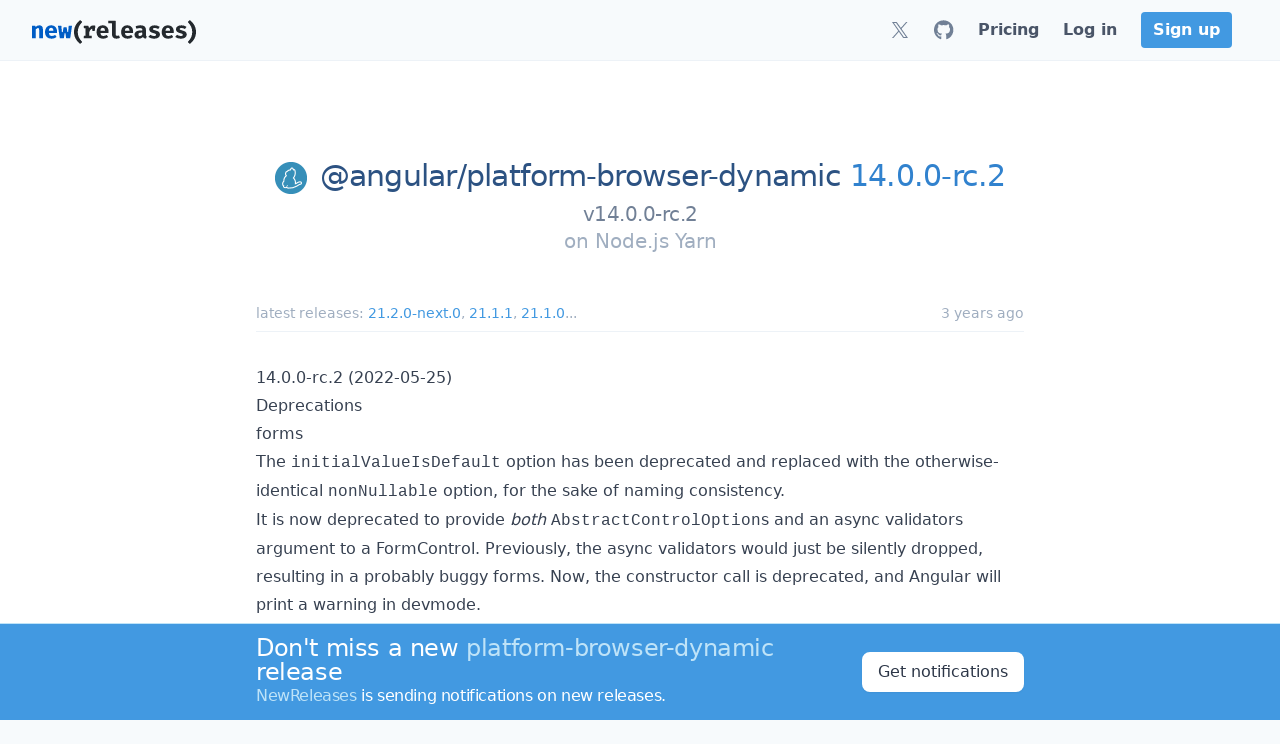

--- FILE ---
content_type: text/html; charset=utf-8
request_url: https://newreleases.io/project/yarn/@angular/platform-browser-dynamic/release/14.0.0-rc.2
body_size: 17418
content:
<!doctype html><html lang=en>
<head>
<title>@angular/platform-browser-dynamic 14.0.0-rc.2 on Node.js Yarn</title>
<meta charset=utf-8>
<meta http-equiv=X-UA-Compatible content="IE=edge">
<meta name=viewport content="width=device-width,initial-scale=1">
<meta name=referrer content="origin-when-cross-origin">
<meta name=slack-app-id content="ABLGBJZ19">
<link rel="shortcut icon" href=/assets/favicon.76b996.png>
<link rel=apple-touch-icon href=/apple-touch-icon.png>
<script>(function(){const e=document.createElement("link").relList;if(e&&e.supports&&e.supports("modulepreload"))return;for(const e of document.querySelectorAll('link[rel="modulepreload"]'))t(e);new MutationObserver(e=>{for(const n of e)if(n.type==="childList")for(const e of n.addedNodes)e.tagName==="LINK"&&e.rel==="modulepreload"&&t(e)}).observe(document,{childList:!0,subtree:!0});function n(e){const t={};return e.integrity&&(t.integrity=e.integrity),e.referrerPolicy&&(t.referrerPolicy=e.referrerPolicy),e.crossOrigin==="use-credentials"?t.credentials="include":e.crossOrigin==="anonymous"?t.credentials="omit":t.credentials="same-origin",t}function t(e){if(e.ep)return;e.ep=!0;const t=n(e);fetch(e.href,t)}})()</script>
<style>@charset "UTF-8";*,:before,:after{--tw-border-spacing-x:0;--tw-border-spacing-y:0;--tw-translate-x:0;--tw-translate-y:0;--tw-rotate:0;--tw-skew-x:0;--tw-skew-y:0;--tw-scale-x:1;--tw-scale-y:1;--tw-pan-x: ;--tw-pan-y: ;--tw-pinch-zoom: ;--tw-scroll-snap-strictness:proximity;--tw-gradient-from-position: ;--tw-gradient-via-position: ;--tw-gradient-to-position: ;--tw-ordinal: ;--tw-slashed-zero: ;--tw-numeric-figure: ;--tw-numeric-spacing: ;--tw-numeric-fraction: ;--tw-ring-inset: ;--tw-ring-offset-width:0px;--tw-ring-offset-color:#fff;--tw-ring-color:rgb(66 153 225 / .5);--tw-ring-offset-shadow:0 0 #0000;--tw-ring-shadow:0 0 #0000;--tw-shadow:0 0 #0000;--tw-shadow-colored:0 0 #0000;--tw-blur: ;--tw-brightness: ;--tw-contrast: ;--tw-grayscale: ;--tw-hue-rotate: ;--tw-invert: ;--tw-saturate: ;--tw-sepia: ;--tw-drop-shadow: ;--tw-backdrop-blur: ;--tw-backdrop-brightness: ;--tw-backdrop-contrast: ;--tw-backdrop-grayscale: ;--tw-backdrop-hue-rotate: ;--tw-backdrop-invert: ;--tw-backdrop-opacity: ;--tw-backdrop-saturate: ;--tw-backdrop-sepia: ;--tw-contain-size: ;--tw-contain-layout: ;--tw-contain-paint: ;--tw-contain-style: }::backdrop{--tw-border-spacing-x:0;--tw-border-spacing-y:0;--tw-translate-x:0;--tw-translate-y:0;--tw-rotate:0;--tw-skew-x:0;--tw-skew-y:0;--tw-scale-x:1;--tw-scale-y:1;--tw-pan-x: ;--tw-pan-y: ;--tw-pinch-zoom: ;--tw-scroll-snap-strictness:proximity;--tw-gradient-from-position: ;--tw-gradient-via-position: ;--tw-gradient-to-position: ;--tw-ordinal: ;--tw-slashed-zero: ;--tw-numeric-figure: ;--tw-numeric-spacing: ;--tw-numeric-fraction: ;--tw-ring-inset: ;--tw-ring-offset-width:0px;--tw-ring-offset-color:#fff;--tw-ring-color:rgb(66 153 225 / .5);--tw-ring-offset-shadow:0 0 #0000;--tw-ring-shadow:0 0 #0000;--tw-shadow:0 0 #0000;--tw-shadow-colored:0 0 #0000;--tw-blur: ;--tw-brightness: ;--tw-contrast: ;--tw-grayscale: ;--tw-hue-rotate: ;--tw-invert: ;--tw-saturate: ;--tw-sepia: ;--tw-drop-shadow: ;--tw-backdrop-blur: ;--tw-backdrop-brightness: ;--tw-backdrop-contrast: ;--tw-backdrop-grayscale: ;--tw-backdrop-hue-rotate: ;--tw-backdrop-invert: ;--tw-backdrop-opacity: ;--tw-backdrop-saturate: ;--tw-backdrop-sepia: ;--tw-contain-size: ;--tw-contain-layout: ;--tw-contain-paint: ;--tw-contain-style: }*,:before,:after{box-sizing:border-box;border-width:0;border-style:solid;border-color:#edf2f7}:before,:after{--tw-content:""}html,:host{line-height:1.5;-webkit-text-size-adjust:100%;-moz-tab-size:4;-o-tab-size:4;tab-size:4;font-family:ui-sans-serif,system-ui,sans-serif,apple color emoji,segoe ui emoji,Segoe UI Symbol,noto color emoji;font-feature-settings:normal;font-variation-settings:normal;-webkit-tap-highlight-color:transparent}body{margin:0;line-height:inherit}hr{height:0;color:inherit;border-top-width:1px}abbr:where([title]){-webkit-text-decoration:underline dotted;text-decoration:underline dotted}h1,h2,h3,h4,h5,h6{font-size:inherit;font-weight:inherit}a{color:inherit;text-decoration:inherit}b,strong{font-weight:bolder}code,kbd,samp,pre{font-family:ui-monospace,SFMono-Regular,Menlo,Monaco,Consolas,Liberation Mono,Courier New,monospace;font-feature-settings:normal;font-variation-settings:normal;font-size:1em}small{font-size:80%}sub,sup{font-size:75%;line-height:0;position:relative;vertical-align:baseline}sub{bottom:-.25em}sup{top:-.5em}table{text-indent:0;border-color:inherit;border-collapse:collapse}button,input,optgroup,select,textarea{font-family:inherit;font-feature-settings:inherit;font-variation-settings:inherit;font-size:100%;font-weight:inherit;line-height:inherit;letter-spacing:inherit;color:inherit;margin:0;padding:0}button,select{text-transform:none}button,input:where([type=button]),input:where([type=reset]),input:where([type=submit]){-webkit-appearance:button;background-color:initial;background-image:none}:-moz-focusring{outline:auto}:-moz-ui-invalid{box-shadow:none}progress{vertical-align:baseline}::-webkit-inner-spin-button,::-webkit-outer-spin-button{height:auto}[type=search]{-webkit-appearance:textfield;outline-offset:-2px}::-webkit-search-decoration{-webkit-appearance:none}::-webkit-file-upload-button{-webkit-appearance:button;font:inherit}summary{display:list-item}blockquote,dl,dd,h1,h2,h3,h4,h5,h6,hr,figure,p,pre{margin:0}fieldset{margin:0;padding:0}legend{padding:0}ol,ul,menu{list-style:none;margin:0;padding:0}dialog{padding:0}textarea{resize:vertical}input::-moz-placeholder,textarea::-moz-placeholder{opacity:1;color:#cbd5e0}input::placeholder,textarea::placeholder{opacity:1;color:#cbd5e0}button,[role=button]{cursor:pointer}:disabled{cursor:default}img,svg,video,canvas,audio,iframe,embed,object{display:block;vertical-align:middle}img,video{max-width:100%;height:auto}[hidden]:where(:not([hidden=until-found])){display:none}[type=text],input:where(:not([type])),[type=email],[type=url],[type=password],[type=number],[type=date],[type=datetime-local],[type=month],[type=search],[type=tel],[type=time],[type=week],[multiple],textarea,select{-webkit-appearance:none;-moz-appearance:none;appearance:none;background-color:#fff;border-color:#a0aec0;border-width:1px;border-radius:0;padding:.5rem .75rem;font-size:1rem;line-height:1.5rem;--tw-shadow:0 0 #0000}[type=text]:focus,input:where(:not([type])):focus,[type=email]:focus,[type=url]:focus,[type=password]:focus,[type=number]:focus,[type=date]:focus,[type=datetime-local]:focus,[type=month]:focus,[type=search]:focus,[type=tel]:focus,[type=time]:focus,[type=week]:focus,[multiple]:focus,textarea:focus,select:focus{outline:2px solid transparent;outline-offset:2px;--tw-ring-inset:var(--tw-empty, );--tw-ring-offset-width:0px;--tw-ring-offset-color:#fff;--tw-ring-color:#3182ce;--tw-ring-offset-shadow:var(--tw-ring-inset) 0 0 0 var(--tw-ring-offset-width) var(--tw-ring-offset-color);--tw-ring-shadow:var(--tw-ring-inset) 0 0 0 calc(1px + var(--tw-ring-offset-width)) var(--tw-ring-color);box-shadow:var(--tw-ring-offset-shadow),var(--tw-ring-shadow),var(--tw-shadow);border-color:#3182ce}input::-moz-placeholder,textarea::-moz-placeholder{color:#a0aec0;opacity:1}input::placeholder,textarea::placeholder{color:#a0aec0;opacity:1}::-webkit-datetime-edit-fields-wrapper{padding:0}::-webkit-date-and-time-value{min-height:1.5em;text-align:inherit}::-webkit-datetime-edit{display:inline-flex}::-webkit-datetime-edit,::-webkit-datetime-edit-year-field,::-webkit-datetime-edit-month-field,::-webkit-datetime-edit-day-field,::-webkit-datetime-edit-hour-field,::-webkit-datetime-edit-minute-field,::-webkit-datetime-edit-second-field,::-webkit-datetime-edit-millisecond-field,::-webkit-datetime-edit-meridiem-field{padding-top:0;padding-bottom:0}select{background-image:url("data:image/svg+xml,%3csvg xmlns='http://www.w3.org/2000/svg' fill='none' viewBox='0 0 20 20'%3e%3cpath stroke='%23a0aec0' stroke-linecap='round' stroke-linejoin='round' stroke-width='1.5' d='M6 8l4 4 4-4'/%3e%3c/svg%3e");background-position:right .5rem center;background-repeat:no-repeat;background-size:1.5em 1.5em;padding-right:2.5rem;-webkit-print-color-adjust:exact;print-color-adjust:exact}[multiple],[size]:where(select:not([size="1"])){background-image:initial;background-position:initial;background-repeat:unset;background-size:initial;padding-right:.75rem;-webkit-print-color-adjust:unset;print-color-adjust:unset}[type=checkbox],[type=radio]{-webkit-appearance:none;-moz-appearance:none;appearance:none;padding:0;-webkit-print-color-adjust:exact;print-color-adjust:exact;display:inline-block;vertical-align:middle;background-origin:border-box;-webkit-user-select:none;-moz-user-select:none;user-select:none;flex-shrink:0;height:1rem;width:1rem;color:#3182ce;background-color:#fff;border-color:#a0aec0;border-width:1px;--tw-shadow:0 0 #0000}[type=checkbox]{border-radius:0}[type=radio]{border-radius:100%}[type=checkbox]:focus,[type=radio]:focus{outline:2px solid transparent;outline-offset:2px;--tw-ring-inset:var(--tw-empty, );--tw-ring-offset-width:2px;--tw-ring-offset-color:#fff;--tw-ring-color:#3182ce;--tw-ring-offset-shadow:var(--tw-ring-inset) 0 0 0 var(--tw-ring-offset-width) var(--tw-ring-offset-color);--tw-ring-shadow:var(--tw-ring-inset) 0 0 0 calc(2px + var(--tw-ring-offset-width)) var(--tw-ring-color);box-shadow:var(--tw-ring-offset-shadow),var(--tw-ring-shadow),var(--tw-shadow)}[type=checkbox]:checked,[type=radio]:checked{border-color:transparent;background-color:currentColor;background-size:100% 100%;background-position:50%;background-repeat:no-repeat}[type=checkbox]:checked{background-image:url("data:image/svg+xml,%3csvg viewBox='0 0 16 16' fill='white' xmlns='http://www.w3.org/2000/svg'%3e%3cpath d='M12.207 4.793a1 1 0 010 1.414l-5 5a1 1 0 01-1.414 0l-2-2a1 1 0 011.414-1.414L6.5 9.086l4.293-4.293a1 1 0 011.414 0z'/%3e%3c/svg%3e")}@media(forced-colors:active){[type=checkbox]:checked{-webkit-appearance:auto;-moz-appearance:auto;appearance:auto}}[type=radio]:checked{background-image:url("data:image/svg+xml,%3csvg viewBox='0 0 16 16' fill='white' xmlns='http://www.w3.org/2000/svg'%3e%3ccircle cx='8' cy='8' r='3'/%3e%3c/svg%3e")}@media(forced-colors:active){[type=radio]:checked{-webkit-appearance:auto;-moz-appearance:auto;appearance:auto}}[type=checkbox]:checked:hover,[type=checkbox]:checked:focus,[type=radio]:checked:hover,[type=radio]:checked:focus{border-color:transparent;background-color:currentColor}[type=checkbox]:indeterminate{background-image:url("data:image/svg+xml,%3csvg xmlns='http://www.w3.org/2000/svg' fill='none' viewBox='0 0 16 16'%3e%3cpath stroke='white' stroke-linecap='round' stroke-linejoin='round' stroke-width='2' d='M4 8h8'/%3e%3c/svg%3e");border-color:transparent;background-color:currentColor;background-size:100% 100%;background-position:50%;background-repeat:no-repeat}@media(forced-colors:active){[type=checkbox]:indeterminate{-webkit-appearance:auto;-moz-appearance:auto;appearance:auto}}[type=checkbox]:indeterminate:hover,[type=checkbox]:indeterminate:focus{border-color:transparent;background-color:currentColor}[type=file]{background:unset;border-color:inherit;border-width:0;border-radius:0;padding:0;font-size:unset;line-height:inherit}[type=file]:focus{outline:1px solid ButtonText;outline:1px auto -webkit-focus-ring-color}.container{width:100%}@media(min-width:640px){.container{max-width:640px}}@media(min-width:768px){.container{max-width:768px}}@media(min-width:1024px){.container{max-width:1024px}}@media(min-width:1280px){.container{max-width:1280px}}@media(min-width:1536px){.container{max-width:1536px}}.prose{color:var(--tw-prose-body);max-width:65ch}.prose :where(p):not(:where([class~=not-prose],[class~=not-prose] *)){margin-top:1.25em;margin-bottom:1.25em}.prose :where([class~=lead]):not(:where([class~=not-prose],[class~=not-prose] *)){color:var(--tw-prose-lead);font-size:1.25em;line-height:1.6;margin-top:1.2em;margin-bottom:1.2em}.prose :where(a):not(:where([class~=not-prose],[class~=not-prose] *)){color:#4299e1;-webkit-text-decoration:no-underline;text-decoration:no-underline;font-weight:500}.prose :where(a):not(:where([class~=not-prose],[class~=not-prose] *)):hover{color:#3182ce}.prose :where(strong):not(:where([class~=not-prose],[class~=not-prose] *)){color:var(--tw-prose-bold);font-weight:600}.prose :where(a strong):not(:where([class~=not-prose],[class~=not-prose] *)){color:inherit}.prose :where(blockquote strong):not(:where([class~=not-prose],[class~=not-prose] *)){color:inherit}.prose :where(thead th strong):not(:where([class~=not-prose],[class~=not-prose] *)){color:inherit}.prose :where(ol):not(:where([class~=not-prose],[class~=not-prose] *)){list-style-type:decimal;margin-top:1.25em;margin-bottom:1.25em;padding-inline-start:1.625em}.prose :where(ol[type=A]):not(:where([class~=not-prose],[class~=not-prose] *)){list-style-type:upper-alpha}.prose :where(ol[type=a]):not(:where([class~=not-prose],[class~=not-prose] *)){list-style-type:lower-alpha}.prose :where(ol[type=As]):not(:where([class~=not-prose],[class~=not-prose] *)){list-style-type:upper-alpha}.prose :where(ol[type=as]):not(:where([class~=not-prose],[class~=not-prose] *)){list-style-type:lower-alpha}.prose :where(ol[type= I]):not(:where([class~=not-prose],[class~=not-prose] *)){list-style-type:upper-roman}.prose :where(ol[type= i]):not(:where([class~=not-prose],[class~=not-prose] *)){list-style-type:lower-roman}.prose :where(ol[type= Is]):not(:where([class~=not-prose],[class~=not-prose] *)){list-style-type:upper-roman}.prose :where(ol[type= is]):not(:where([class~=not-prose],[class~=not-prose] *)){list-style-type:lower-roman}.prose :where(ol[type="1"]):not(:where([class~=not-prose],[class~=not-prose] *)){list-style-type:decimal}.prose :where(ul):not(:where([class~=not-prose],[class~=not-prose] *)){list-style-type:disc;margin-top:1.25em;margin-bottom:1.25em;padding-inline-start:1.625em}.prose :where(ol>li):not(:where([class~=not-prose],[class~=not-prose] *))::marker{font-weight:400;color:var(--tw-prose-counters)}.prose :where(ul>li):not(:where([class~=not-prose],[class~=not-prose] *))::marker{color:var(--tw-prose-bullets)}.prose :where(dt):not(:where([class~=not-prose],[class~=not-prose] *)){color:var(--tw-prose-headings);font-weight:600;margin-top:1.25em}.prose :where(hr):not(:where([class~=not-prose],[class~=not-prose] *)){border-color:var(--tw-prose-hr);border-top-width:1px;margin-top:3em;margin-bottom:3em}.prose :where(blockquote):not(:where([class~=not-prose],[class~=not-prose] *)){font-weight:500;font-style:italic;color:var(--tw-prose-quotes);border-inline-start-width:.25rem;border-inline-start-color:var(--tw-prose-quote-borders);quotes:"“""”""‘""’";margin-top:1.6em;margin-bottom:1.6em;padding-inline-start:1em}.prose :where(blockquote p:first-of-type):not(:where([class~=not-prose],[class~=not-prose] *)):before{content:open-quote}.prose :where(blockquote p:last-of-type):not(:where([class~=not-prose],[class~=not-prose] *)):after{content:close-quote}.prose :where(h1):not(:where([class~=not-prose],[class~=not-prose] *)){color:var(--tw-prose-headings);font-weight:800;font-size:2.25em;margin-top:2em;margin-bottom:.8888889em;line-height:1.1111111}.prose :where(h1 strong):not(:where([class~=not-prose],[class~=not-prose] *)){font-weight:900;color:inherit}.prose :where(h2):not(:where([class~=not-prose],[class~=not-prose] *)){color:var(--tw-prose-headings);font-weight:700;font-size:1.5em;margin-top:2em;margin-bottom:1em;line-height:1.3333333}.prose :where(h2 strong):not(:where([class~=not-prose],[class~=not-prose] *)){font-weight:800;color:inherit}.prose :where(h3):not(:where([class~=not-prose],[class~=not-prose] *)){color:var(--tw-prose-headings);font-weight:600;font-size:1.25em;margin-top:1.6em;margin-bottom:.6em;line-height:1.6}.prose :where(h3 strong):not(:where([class~=not-prose],[class~=not-prose] *)){font-weight:700;color:inherit}.prose :where(h4):not(:where([class~=not-prose],[class~=not-prose] *)){color:var(--tw-prose-headings);font-weight:600;margin-top:1.5em;margin-bottom:.5em;line-height:1.5}.prose :where(h4 strong):not(:where([class~=not-prose],[class~=not-prose] *)){font-weight:700;color:inherit}.prose :where(img):not(:where([class~=not-prose],[class~=not-prose] *)){margin-top:2em;margin-bottom:2em}.prose :where(picture):not(:where([class~=not-prose],[class~=not-prose] *)){display:block;margin-top:2em;margin-bottom:2em}.prose :where(video):not(:where([class~=not-prose],[class~=not-prose] *)){margin-top:2em;margin-bottom:2em}.prose :where(kbd):not(:where([class~=not-prose],[class~=not-prose] *)){font-weight:500;font-family:inherit;color:var(--tw-prose-kbd);box-shadow:0 0 0 1px rgb(var(--tw-prose-kbd-shadows)/10%),0 3px rgb(var(--tw-prose-kbd-shadows)/10%);font-size:.875em;border-radius:.3125rem;padding-top:.1875em;padding-inline-end:.375em;padding-bottom:.1875em;padding-inline-start:.375em}.prose :where(code):not(:where([class~=not-prose],[class~=not-prose] *)){color:#4a5568;font-weight:500;font-size:.875em;background:#f7fafc;border-radius:.3125rem;padding:.3333333em .5em}.prose :where(code):not(:where([class~=not-prose],[class~=not-prose] *)):before{content:}.prose :where(code):not(:where([class~=not-prose],[class~=not-prose] *)):after{content:}.prose :where(a code):not(:where([class~=not-prose],[class~=not-prose] *)){color:inherit}.prose :where(h1 code):not(:where([class~=not-prose],[class~=not-prose] *)){color:inherit}.prose :where(h2 code):not(:where([class~=not-prose],[class~=not-prose] *)){color:inherit;font-size:.875em}.prose :where(h3 code):not(:where([class~=not-prose],[class~=not-prose] *)){color:inherit;font-size:.9em}.prose :where(h4 code):not(:where([class~=not-prose],[class~=not-prose] *)){color:inherit}.prose :where(blockquote code):not(:where([class~=not-prose],[class~=not-prose] *)){color:inherit}.prose :where(thead th code):not(:where([class~=not-prose],[class~=not-prose] *)){color:inherit}.prose :where(pre):not(:where([class~=not-prose],[class~=not-prose] *)){color:#4a5568;background-color:var(--tw-prose-pre-bg);overflow-x:auto;font-weight:400;font-size:.875em;line-height:1.7142857;margin-top:1.7142857em;margin-bottom:1.7142857em;border-radius:.375rem;padding-top:.8571429em;padding-inline-end:1.1428571em;padding-bottom:.8571429em;padding-inline-start:1.1428571em;background:#f7fafc}.prose :where(pre code):not(:where([class~=not-prose],[class~=not-prose] *)){background-color:initial;border-width:0;border-radius:0;padding:0;font-weight:inherit;color:inherit;font-size:inherit;font-family:inherit;line-height:inherit}.prose :where(pre code):not(:where([class~=not-prose],[class~=not-prose] *)):before{content:none}.prose :where(pre code):not(:where([class~=not-prose],[class~=not-prose] *)):after{content:none}.prose :where(table):not(:where([class~=not-prose],[class~=not-prose] *)){width:-moz-max-content;width:max-content;table-layout:auto;margin-top:2em;margin-bottom:2em;font-size:.875em;line-height:1.7142857;display:block;max-width:100%;overflow:auto}.prose :where(thead):not(:where([class~=not-prose],[class~=not-prose] *)){border-bottom-width:1px;border-bottom-color:var(--tw-prose-th-borders)}.prose :where(thead th):not(:where([class~=not-prose],[class~=not-prose] *)){color:var(--tw-prose-headings);font-weight:600;vertical-align:bottom;padding-inline-end:.5714286em;padding-bottom:.5714286em;padding-inline-start:.5714286em}.prose :where(tbody tr):not(:where([class~=not-prose],[class~=not-prose] *)){border-bottom-width:1px;border-bottom-color:var(--tw-prose-td-borders)}.prose :where(tbody tr:last-child):not(:where([class~=not-prose],[class~=not-prose] *)){border-bottom-width:0}.prose :where(tbody td):not(:where([class~=not-prose],[class~=not-prose] *)){vertical-align:middle}.prose :where(tfoot):not(:where([class~=not-prose],[class~=not-prose] *)){border-top-width:1px;border-top-color:var(--tw-prose-th-borders)}.prose :where(tfoot td):not(:where([class~=not-prose],[class~=not-prose] *)){vertical-align:top}.prose :where(th,td):not(:where([class~=not-prose],[class~=not-prose] *)){text-align:start}.prose :where(figure>*):not(:where([class~=not-prose],[class~=not-prose] *)){margin-top:0;margin-bottom:0}.prose :where(figcaption):not(:where([class~=not-prose],[class~=not-prose] *)){color:var(--tw-prose-captions);font-size:.875em;line-height:1.4285714;margin-top:.8571429em}.prose{--tw-prose-body:#374151;--tw-prose-headings:#111827;--tw-prose-lead:#4b5563;--tw-prose-links:#111827;--tw-prose-bold:#111827;--tw-prose-counters:#6b7280;--tw-prose-bullets:#d1d5db;--tw-prose-hr:#e5e7eb;--tw-prose-quotes:#111827;--tw-prose-quote-borders:#e5e7eb;--tw-prose-captions:#6b7280;--tw-prose-kbd:#111827;--tw-prose-kbd-shadows:17 24 39;--tw-prose-code:#111827;--tw-prose-pre-code:#e5e7eb;--tw-prose-pre-bg:#1f2937;--tw-prose-th-borders:#d1d5db;--tw-prose-td-borders:#e5e7eb;--tw-prose-invert-body:#d1d5db;--tw-prose-invert-headings:#fff;--tw-prose-invert-lead:#9ca3af;--tw-prose-invert-links:#fff;--tw-prose-invert-bold:#fff;--tw-prose-invert-counters:#9ca3af;--tw-prose-invert-bullets:#4b5563;--tw-prose-invert-hr:#374151;--tw-prose-invert-quotes:#f3f4f6;--tw-prose-invert-quote-borders:#374151;--tw-prose-invert-captions:#9ca3af;--tw-prose-invert-kbd:#fff;--tw-prose-invert-kbd-shadows:255 255 255;--tw-prose-invert-code:#fff;--tw-prose-invert-pre-code:#d1d5db;--tw-prose-invert-pre-bg:rgb(0 0 0 / 50%);--tw-prose-invert-th-borders:#4b5563;--tw-prose-invert-td-borders:#374151;font-size:1rem;line-height:1.75}.prose :where(picture>img):not(:where([class~=not-prose],[class~=not-prose] *)){margin-top:0;margin-bottom:0}.prose :where(li):not(:where([class~=not-prose],[class~=not-prose] *)){margin-top:.5em;margin-bottom:.5em}.prose :where(ol>li):not(:where([class~=not-prose],[class~=not-prose] *)){padding-inline-start:.375em}.prose :where(ul>li):not(:where([class~=not-prose],[class~=not-prose] *)){padding-inline-start:.375em}.prose :where(.prose>ul>li p):not(:where([class~=not-prose],[class~=not-prose] *)){margin-top:.75em;margin-bottom:.75em}.prose :where(.prose>ul>li>p:first-child):not(:where([class~=not-prose],[class~=not-prose] *)){margin-top:1.25em}.prose :where(.prose>ul>li>p:last-child):not(:where([class~=not-prose],[class~=not-prose] *)){margin-bottom:1.25em}.prose :where(.prose>ol>li>p:first-child):not(:where([class~=not-prose],[class~=not-prose] *)){margin-top:1.25em}.prose :where(.prose>ol>li>p:last-child):not(:where([class~=not-prose],[class~=not-prose] *)){margin-bottom:1.25em}.prose :where(ul ul,ul ol,ol ul,ol ol):not(:where([class~=not-prose],[class~=not-prose] *)){margin-top:.75em;margin-bottom:.75em}.prose :where(dl):not(:where([class~=not-prose],[class~=not-prose] *)){margin-top:1.25em;margin-bottom:1.25em}.prose :where(dd):not(:where([class~=not-prose],[class~=not-prose] *)){margin-top:.5em;padding-inline-start:1.625em}.prose :where(hr+*):not(:where([class~=not-prose],[class~=not-prose] *)){margin-top:0}.prose :where(h2+*):not(:where([class~=not-prose],[class~=not-prose] *)){margin-top:0}.prose :where(h3+*):not(:where([class~=not-prose],[class~=not-prose] *)){margin-top:0}.prose :where(h4+*):not(:where([class~=not-prose],[class~=not-prose] *)){margin-top:0}.prose :where(thead th:first-child):not(:where([class~=not-prose],[class~=not-prose] *)){padding-inline-start:0}.prose :where(thead th:last-child):not(:where([class~=not-prose],[class~=not-prose] *)){padding-inline-end:0}.prose :where(tbody td,tfoot td):not(:where([class~=not-prose],[class~=not-prose] *)){padding-top:.5714286em;padding-inline-end:.5714286em;padding-bottom:.5714286em;padding-inline-start:.5714286em}.prose :where(tbody td:first-child,tfoot td:first-child):not(:where([class~=not-prose],[class~=not-prose] *)){padding-inline-start:0}.prose :where(tbody td:last-child,tfoot td:last-child):not(:where([class~=not-prose],[class~=not-prose] *)){padding-inline-end:0}.prose :where(figure):not(:where([class~=not-prose],[class~=not-prose] *)){margin-top:2em;margin-bottom:2em}.prose :where(.prose>:first-child):not(:where([class~=not-prose],[class~=not-prose] *)){margin-top:0}.prose :where(.prose>:last-child):not(:where([class~=not-prose],[class~=not-prose] *)){margin-bottom:0}.prose :where(h1+*):not(:where([class~=not-prose],[class~=not-prose] *)){margin-top:0}.prose :where(tbody td img):not(:where([class~=not-prose],[class~=not-prose] *)){margin:0}html{display:flex;overflow-y:scroll;--tw-bg-opacity:1;background-color:rgb(247 250 252/var(--tw-bg-opacity));--tw-text-opacity:1;color:rgb(45 55 72/var(--tw-text-opacity));-webkit-font-smoothing:antialiased;-moz-osx-font-smoothing:grayscale;scroll-behavior:smooth}body{display:flex;min-height:100vh;width:100%;flex-direction:column}a{font-weight:500;--tw-text-opacity:1;color:rgb(66 153 225/var(--tw-text-opacity));text-decoration-line:none}a:hover{--tw-text-opacity:1;color:rgb(49 130 206/var(--tw-text-opacity));text-decoration-line:underline}.fade-in-enter-active{transition-delay:.2s;transition:opacity .4s}.fade-in-leave-active{transition:opacity 0}.fade-in-enter,.fade-in-leave-to{opacity:0}.title{font-weight:300;line-height:1.25;letter-spacing:-.025em;--tw-text-opacity:1;color:rgb(44 82 130/var(--tw-text-opacity))}.subtitle{line-height:1.25;--tw-text-opacity:1;color:rgb(113 128 150/var(--tw-text-opacity))}.tag{display:block;flex-shrink:1;border-radius:.25rem;font-size:.875rem;line-height:1.25rem;--tw-text-opacity:1;color:rgb(247 250 252/var(--tw-text-opacity));padding:.2em .6em}.tag:hover{--tw-text-opacity:1;color:rgb(255 255 255/var(--tw-text-opacity));text-decoration-line:none}.logo-white .cls-1{fill:#005cc5;--tw-text-opacity:1;color:rgb(0 92 197/var(--tw-text-opacity))}.logo-white .cls-2{fill:#24292e;--tw-text-opacity:1;color:rgb(36 41 46/var(--tw-text-opacity))}.logo-dark .cls-1{fill:#389edb;--tw-text-opacity:1;color:rgb(56 158 219/var(--tw-text-opacity))}.logo-dark .cls-2{fill:#d4d4d4;--tw-text-opacity:1;color:rgb(212 212 212/var(--tw-text-opacity))}.title{font-weight:300;--tw-text-opacity:1;color:rgb(44 82 130/var(--tw-text-opacity));letter-spacing:-.025em;line-height:1.25}a.title:hover{color:rgb(44 82 130/var(--tw-text-opacity));--tw-text-opacity:1;color:rgb(26 32 44/var(--tw-text-opacity));text-decoration-line:none}.listing a,.listing button{display:block;padding:.25rem 1.25rem;--tw-text-opacity:1;color:rgb(45 55 72/var(--tw-text-opacity));cursor:pointer;font-weight:500;width:100%;background-color:initial;text-align:left}.listing a:hover,.listing button:hover{--tw-bg-opacity:1;background-color:rgb(66 153 225/var(--tw-bg-opacity));--tw-text-opacity:1;color:rgb(255 255 255/var(--tw-text-opacity));text-decoration-line:none}.listing button:focus{outline:2px solid transparent;outline-offset:2px}.drop-shadow{filter:drop-shadow(0 1px 3px rgba(0,0,0,.1))drop-shadow(0 1px 2px rgba(0,0,0,6%))}.sr-only{position:absolute;width:1px;height:1px;padding:0;margin:-1px;overflow:hidden;clip:rect(0,0,0,0);white-space:nowrap;border-width:0}.pointer-events-none{pointer-events:none}.visible{visibility:visible}.fixed{position:fixed}.absolute{position:absolute}.relative{position:relative}.sticky{position:sticky}.inset-y-0{top:0;bottom:0}.bottom-0{bottom:0}.left-0{left:0}.right-0{right:0}.top-0{top:0}.z-10{z-index:10}.z-3{z-index:3}.z-40{z-index:40}.z-50{z-index:50}.order-first{order:-9999}.float-right{float:right}.m-0\.5{margin:.125rem}.m-1{margin:.25rem}.m-2{margin:.5rem}.m-4{margin:1rem}.-mx-2{margin-left:-.5rem;margin-right:-.5rem}.-mx-3{margin-left:-.75rem;margin-right:-.75rem}.-mx-4{margin-left:-1rem;margin-right:-1rem}.mx-12{margin-left:3rem;margin-right:3rem}.mx-2{margin-left:.5rem;margin-right:.5rem}.mx-4{margin-left:1rem;margin-right:1rem}.mx-6{margin-left:1.5rem;margin-right:1.5rem}.mx-8{margin-left:2rem;margin-right:2rem}.mx-auto{margin-left:auto;margin-right:auto}.my-0{margin-top:0;margin-bottom:0}.my-1{margin-top:.25rem;margin-bottom:.25rem}.my-2{margin-top:.5rem;margin-bottom:.5rem}.my-3{margin-top:.75rem;margin-bottom:.75rem}.my-4{margin-top:1rem;margin-bottom:1rem}.-mr-px{margin-right:-1px}.-mt-2{margin-top:-.5rem}.mb-1{margin-bottom:.25rem}.mb-10{margin-bottom:2.5rem}.mb-12{margin-bottom:3rem}.mb-2{margin-bottom:.5rem}.mb-3{margin-bottom:.75rem}.mb-4{margin-bottom:1rem}.mb-6{margin-bottom:1.5rem}.mb-8{margin-bottom:2rem}.mb-\[20vh\]{margin-bottom:20vh}.ml-1{margin-left:.25rem}.ml-10{margin-left:2.5rem}.ml-2{margin-left:.5rem}.ml-3{margin-left:.75rem}.ml-4{margin-left:1rem}.ml-6{margin-left:1.5rem}.mr-1{margin-right:.25rem}.mr-10{margin-right:2.5rem}.mr-2{margin-right:.5rem}.mr-3{margin-right:.75rem}.mr-4{margin-right:1rem}.mr-6{margin-right:1.5rem}.mr-8{margin-right:2rem}.mt-0{margin-top:0}.mt-1{margin-top:.25rem}.mt-10{margin-top:2.5rem}.mt-12{margin-top:3rem}.mt-2{margin-top:.5rem}.mt-24{margin-top:6rem}.mt-3{margin-top:.75rem}.mt-4{margin-top:1rem}.mt-5{margin-top:1.25rem}.mt-6{margin-top:1.5rem}.mt-8{margin-top:2rem}.block{display:block}.inline-block{display:inline-block}.inline{display:inline}.flex{display:flex}.inline-flex{display:inline-flex}.table{display:table}.flow-root{display:flow-root}.grid{display:grid}.hidden{display:none}.h-10{height:2.5rem}.h-12{height:3rem}.h-20{height:5rem}.h-3{height:.75rem}.h-4{height:1rem}.h-48{height:12rem}.h-5{height:1.25rem}.h-6{height:1.5rem}.h-72{height:18rem}.h-8{height:2rem}.h-full{height:100%}.h-screen{height:100vh}.max-h-full{max-height:100%}.min-h-full{min-height:100%}.w-1\/12{width:8.333333%}.w-1\/2{width:50%}.w-1\/3{width:33.333333%}.w-1\/4{width:25%}.w-1\/5{width:20%}.w-1\/6{width:16.666667%}.w-10{width:2.5rem}.w-11\/12{width:91.666667%}.w-12{width:3rem}.w-2{width:.5rem}.w-2\/3{width:66.666667%}.w-20{width:5rem}.w-3{width:.75rem}.w-3\/4{width:75%}.w-4{width:1rem}.w-4\/5{width:80%}.w-48{width:12rem}.w-5{width:1.25rem}.w-5\/6{width:83.333333%}.w-6{width:1.5rem}.w-64{width:16rem}.w-8{width:2rem}.w-auto{width:auto}.w-full{width:100%}.max-w-3xl{max-width:48rem}.max-w-4xl{max-width:56rem}.max-w-5xl{max-width:64rem}.max-w-6xl{max-width:72rem}.max-w-7xl{max-width:80rem}.max-w-lg{max-width:32rem}.max-w-max{max-width:-moz-max-content;max-width:max-content}.max-w-md{max-width:28rem}.max-w-none{max-width:none}.max-w-sm{max-width:24rem}.max-w-xl{max-width:36rem}.max-w-xs{max-width:20rem}.flex-shrink{flex-shrink:1}.flex-shrink-0{flex-shrink:0}.flex-grow{flex-grow:1}.flex-grow-0{flex-grow:0}.grow{flex-grow:1}.table-auto{table-layout:auto}.border-collapse{border-collapse:collapse}.cursor-default{cursor:default}.cursor-pointer{cursor:pointer}.resize{resize:both}.list-disc{list-style-type:disc}.appearance-none{-webkit-appearance:none;-moz-appearance:none;appearance:none}.grid-cols-2{grid-template-columns:repeat(2,minmax(0,1fr))}.flex-row{flex-direction:row}.flex-col{flex-direction:column}.flex-wrap{flex-wrap:wrap}.flex-wrap-reverse{flex-wrap:wrap-reverse}.items-start{align-items:flex-start}.items-end{align-items:flex-end}.items-center{align-items:center}.items-stretch{align-items:stretch}.justify-end{justify-content:flex-end}.justify-center{justify-content:center}.justify-between{justify-content:space-between}.gap-1{gap:.25rem}.gap-3{gap:.75rem}.gap-6{gap:1.5rem}.gap-x-1\.5{-moz-column-gap:.375rem;column-gap:.375rem}.gap-x-4{-moz-column-gap:1rem;column-gap:1rem}.gap-y-1{row-gap:.25rem}.gap-y-2{row-gap:.5rem}.gap-y-8{row-gap:2rem}.space-x-3>:not([hidden])~:not([hidden]){--tw-space-x-reverse:0;margin-right:calc(.75rem * var(--tw-space-x-reverse));margin-left:calc(.75rem * calc(1 - var(--tw-space-x-reverse)))}.space-y-2>:not([hidden])~:not([hidden]){--tw-space-y-reverse:0;margin-top:calc(.5rem * calc(1 - var(--tw-space-y-reverse)));margin-bottom:calc(.5rem * var(--tw-space-y-reverse))}.space-y-4>:not([hidden])~:not([hidden]){--tw-space-y-reverse:0;margin-top:calc(1rem * calc(1 - var(--tw-space-y-reverse)));margin-bottom:calc(1rem * var(--tw-space-y-reverse))}.space-y-5>:not([hidden])~:not([hidden]){--tw-space-y-reverse:0;margin-top:calc(1.25rem * calc(1 - var(--tw-space-y-reverse)));margin-bottom:calc(1.25rem * var(--tw-space-y-reverse))}.space-y-8>:not([hidden])~:not([hidden]){--tw-space-y-reverse:0;margin-top:calc(2rem * calc(1 - var(--tw-space-y-reverse)));margin-bottom:calc(2rem * var(--tw-space-y-reverse))}.self-center{align-self:center}.overflow-auto{overflow:auto}.overflow-hidden{overflow:hidden}.whitespace-nowrap{white-space:nowrap}.whitespace-pre-wrap{white-space:pre-wrap}.break-normal{overflow-wrap:normal;word-break:normal}.break-words{overflow-wrap:break-word}.break-all{word-break:break-all}.rounded{border-radius:.25rem}.rounded-full{border-radius:9999px}.rounded-lg{border-radius:.5rem}.rounded-md{border-radius:.375rem}.rounded-none{border-radius:0}.rounded-b{border-bottom-right-radius:.25rem;border-bottom-left-radius:.25rem}.rounded-b-lg{border-bottom-right-radius:.5rem;border-bottom-left-radius:.5rem}.rounded-l{border-top-left-radius:.25rem;border-bottom-left-radius:.25rem}.rounded-r{border-top-right-radius:.25rem;border-bottom-right-radius:.25rem}.rounded-r-none{border-top-right-radius:0;border-bottom-right-radius:0}.rounded-t{border-top-left-radius:.25rem;border-top-right-radius:.25rem}.rounded-t-lg{border-top-left-radius:.5rem;border-top-right-radius:.5rem}.border{border-width:1px}.border-2{border-width:2px}.border-x{border-left-width:1px;border-right-width:1px}.border-b{border-bottom-width:1px}.border-l{border-left-width:1px}.border-r{border-right-width:1px}.border-t{border-top-width:1px}.border-t-2{border-top-width:2px}.border-t-4{border-top-width:4px}.border-blue-200{--tw-border-opacity:1;border-color:rgb(190 227 248/var(--tw-border-opacity))}.border-blue-500{--tw-border-opacity:1;border-color:rgb(66 153 225/var(--tw-border-opacity))}.border-blue-700{--tw-border-opacity:1;border-color:rgb(43 108 176/var(--tw-border-opacity))}.border-gray-200{--tw-border-opacity:1;border-color:rgb(237 242 247/var(--tw-border-opacity))}.border-gray-300{--tw-border-opacity:1;border-color:rgb(226 232 240/var(--tw-border-opacity))}.border-gray-400{--tw-border-opacity:1;border-color:rgb(203 213 224/var(--tw-border-opacity))}.border-gray-500{--tw-border-opacity:1;border-color:rgb(160 174 192/var(--tw-border-opacity))}.border-gray-600{--tw-border-opacity:1;border-color:rgb(113 128 150/var(--tw-border-opacity))}.border-orange-600{--tw-border-opacity:1;border-color:rgb(221 107 32/var(--tw-border-opacity))}.border-red-300{--tw-border-opacity:1;border-color:rgb(254 178 178/var(--tw-border-opacity))}.border-red-500{--tw-border-opacity:1;border-color:rgb(245 101 101/var(--tw-border-opacity))}.border-red-700{--tw-border-opacity:1;border-color:rgb(197 48 48/var(--tw-border-opacity))}.border-transparent{border-color:transparent}.bg-blue-100{--tw-bg-opacity:1;background-color:rgb(235 248 255/var(--tw-bg-opacity))}.bg-blue-500{--tw-bg-opacity:1;background-color:rgb(66 153 225/var(--tw-bg-opacity))}.bg-blue-600{--tw-bg-opacity:1;background-color:rgb(49 130 206/var(--tw-bg-opacity))}.bg-gray-100{--tw-bg-opacity:1;background-color:rgb(247 250 252/var(--tw-bg-opacity))}.bg-gray-200{--tw-bg-opacity:1;background-color:rgb(237 242 247/var(--tw-bg-opacity))}.bg-gray-300{--tw-bg-opacity:1;background-color:rgb(226 232 240/var(--tw-bg-opacity))}.bg-gray-500{--tw-bg-opacity:1;background-color:rgb(160 174 192/var(--tw-bg-opacity))}.bg-gray-600{--tw-bg-opacity:1;background-color:rgb(113 128 150/var(--tw-bg-opacity))}.bg-gray-800{--tw-bg-opacity:1;background-color:rgb(45 55 72/var(--tw-bg-opacity))}.bg-orange-100{--tw-bg-opacity:1;background-color:rgb(255 250 240/var(--tw-bg-opacity))}.bg-orange-200{--tw-bg-opacity:1;background-color:rgb(254 235 200/var(--tw-bg-opacity))}.bg-red-100{--tw-bg-opacity:1;background-color:rgb(255 245 245/var(--tw-bg-opacity))}.bg-red-500{--tw-bg-opacity:1;background-color:rgb(245 101 101/var(--tw-bg-opacity))}.bg-red-600{--tw-bg-opacity:1;background-color:rgb(229 62 62/var(--tw-bg-opacity))}.bg-red-800{--tw-bg-opacity:1;background-color:rgb(155 44 44/var(--tw-bg-opacity))}.bg-white{--tw-bg-opacity:1;background-color:rgb(255 255 255/var(--tw-bg-opacity))}.bg-opacity-50{--tw-bg-opacity:.5}.bg-cover{background-size:cover}.fill-current{fill:currentColor}.p-1{padding:.25rem}.p-2{padding:.5rem}.p-3{padding:.75rem}.p-4{padding:1rem}.p-6{padding:1.5rem}.p-8{padding:2rem}.px-0{padding-left:0;padding-right:0}.px-1\.5{padding-left:.375rem;padding-right:.375rem}.px-2{padding-left:.5rem;padding-right:.5rem}.px-3{padding-left:.75rem;padding-right:.75rem}.px-4{padding-left:1rem;padding-right:1rem}.px-5{padding-left:1.25rem;padding-right:1.25rem}.px-6{padding-left:1.5rem;padding-right:1.5rem}.py-1{padding-top:.25rem;padding-bottom:.25rem}.py-12{padding-top:3rem;padding-bottom:3rem}.py-16{padding-top:4rem;padding-bottom:4rem}.py-2{padding-top:.5rem;padding-bottom:.5rem}.py-2\.5{padding-top:.625rem;padding-bottom:.625rem}.py-3{padding-top:.75rem;padding-bottom:.75rem}.py-4{padding-top:1rem;padding-bottom:1rem}.py-6{padding-top:1.5rem;padding-bottom:1.5rem}.py-8{padding-top:2rem;padding-bottom:2rem}.pb-10{padding-bottom:2.5rem}.pb-16{padding-bottom:4rem}.pb-2{padding-bottom:.5rem}.pb-3{padding-bottom:.75rem}.pb-4{padding-bottom:1rem}.pb-8{padding-bottom:2rem}.pl-1{padding-left:.25rem}.pl-2{padding-left:.5rem}.pl-4{padding-left:1rem}.pl-6{padding-left:1.5rem}.pr-1{padding-right:.25rem}.pr-10{padding-right:2.5rem}.pr-2{padding-right:.5rem}.pr-4{padding-right:1rem}.pt-0{padding-top:0}.pt-1{padding-top:.25rem}.pt-10{padding-top:2.5rem}.pt-4{padding-top:1rem}.pt-6{padding-top:1.5rem}.pt-8{padding-top:2rem}.text-left{text-align:left}.text-center{text-align:center}.text-right{text-align:right}.align-baseline{vertical-align:baseline}.align-top{vertical-align:top}.align-middle{vertical-align:middle}.align-bottom{vertical-align:bottom}.font-mono{font-family:ui-monospace,SFMono-Regular,Menlo,Monaco,Consolas,Liberation Mono,Courier New,monospace}.text-2xl{font-size:1.5rem;line-height:2rem}.text-3xl{font-size:1.875rem;line-height:2.25rem}.text-4xl{font-size:2.25rem;line-height:2.5rem}.text-6xl{font-size:3.75rem;line-height:1}.text-base{font-size:1rem;line-height:1.5rem}.text-lg{font-size:1.125rem;line-height:1.75rem}.text-sm{font-size:.875rem;line-height:1.25rem}.text-xl{font-size:1.25rem;line-height:1.75rem}.text-xs{font-size:.75rem;line-height:1rem}.font-bold{font-weight:700}.font-extrabold{font-weight:800}.font-light{font-weight:300}.font-medium{font-weight:500}.font-normal{font-weight:400}.font-semibold{font-weight:600}.font-thin{font-weight:100}.uppercase{text-transform:uppercase}.capitalize{text-transform:capitalize}.italic{font-style:italic}.ordinal{--tw-ordinal:ordinal;font-variant-numeric:var(--tw-ordinal)var(--tw-slashed-zero)var(--tw-numeric-figure)var(--tw-numeric-spacing)var(--tw-numeric-fraction)}.leading-6{line-height:1.5rem}.leading-9{line-height:2.25rem}.leading-loose{line-height:2}.leading-none{line-height:1}.leading-normal{line-height:1.5}.leading-relaxed{line-height:1.625}.leading-snug{line-height:1.375}.leading-tight{line-height:1.25}.tracking-normal{letter-spacing:0}.tracking-tight{letter-spacing:-.025em}.tracking-tighter{letter-spacing:-.05em}.tracking-wide{letter-spacing:.025em}.text-blue-200{--tw-text-opacity:1;color:rgb(190 227 248/var(--tw-text-opacity))}.text-blue-300{--tw-text-opacity:1;color:rgb(144 205 244/var(--tw-text-opacity))}.text-blue-400{--tw-text-opacity:1;color:rgb(99 179 237/var(--tw-text-opacity))}.text-blue-600{--tw-text-opacity:1;color:rgb(49 130 206/var(--tw-text-opacity))}.text-blue-700{--tw-text-opacity:1;color:rgb(43 108 176/var(--tw-text-opacity))}.text-blue-800{--tw-text-opacity:1;color:rgb(44 82 130/var(--tw-text-opacity))}.text-gray-100{--tw-text-opacity:1;color:rgb(247 250 252/var(--tw-text-opacity))}.text-gray-200{--tw-text-opacity:1;color:rgb(237 242 247/var(--tw-text-opacity))}.text-gray-300{--tw-text-opacity:1;color:rgb(226 232 240/var(--tw-text-opacity))}.text-gray-400{--tw-text-opacity:1;color:rgb(203 213 224/var(--tw-text-opacity))}.text-gray-500{--tw-text-opacity:1;color:rgb(160 174 192/var(--tw-text-opacity))}.text-gray-600{--tw-text-opacity:1;color:rgb(113 128 150/var(--tw-text-opacity))}.text-gray-700{--tw-text-opacity:1;color:rgb(74 85 104/var(--tw-text-opacity))}.text-gray-800{--tw-text-opacity:1;color:rgb(45 55 72/var(--tw-text-opacity))}.text-gray-900{--tw-text-opacity:1;color:rgb(26 32 44/var(--tw-text-opacity))}.text-logo{--tw-text-opacity:1;color:rgb(0 92 197/var(--tw-text-opacity))}.text-logo-gray{--tw-text-opacity:1;color:rgb(36 41 46/var(--tw-text-opacity))}.text-orange-500{--tw-text-opacity:1;color:rgb(237 137 54/var(--tw-text-opacity))}.text-orange-700{--tw-text-opacity:1;color:rgb(192 86 33/var(--tw-text-opacity))}.text-red-100{--tw-text-opacity:1;color:rgb(255 245 245/var(--tw-text-opacity))}.text-red-300{--tw-text-opacity:1;color:rgb(254 178 178/var(--tw-text-opacity))}.text-red-500{--tw-text-opacity:1;color:rgb(245 101 101/var(--tw-text-opacity))}.text-red-600{--tw-text-opacity:1;color:rgb(229 62 62/var(--tw-text-opacity))}.text-teal-500{--tw-text-opacity:1;color:rgb(56 178 172/var(--tw-text-opacity))}.text-white{--tw-text-opacity:1;color:rgb(255 255 255/var(--tw-text-opacity))}.antialiased{-webkit-font-smoothing:antialiased;-moz-osx-font-smoothing:grayscale}.opacity-100{opacity:1}.opacity-25{opacity:.25}.opacity-50{opacity:.5}.shadow{--tw-shadow:0 1px 3px 0 rgb(0 0 0 / .1), 0 1px 2px -1px rgb(0 0 0 / .1);--tw-shadow-colored:0 1px 3px 0 var(--tw-shadow-color), 0 1px 2px -1px var(--tw-shadow-color);box-shadow:var(--tw-ring-offset-shadow,0 0 #0000),var(--tw-ring-shadow,0 0 #0000),var(--tw-shadow)}.shadow-inner{--tw-shadow:inset 0 2px 4px 0 rgb(0 0 0 / .05);--tw-shadow-colored:inset 0 2px 4px 0 var(--tw-shadow-color);box-shadow:var(--tw-ring-offset-shadow,0 0 #0000),var(--tw-ring-shadow,0 0 #0000),var(--tw-shadow)}.shadow-lg{--tw-shadow:0 10px 15px -3px rgb(0 0 0 / .1), 0 4px 6px -4px rgb(0 0 0 / .1);--tw-shadow-colored:0 10px 15px -3px var(--tw-shadow-color), 0 4px 6px -4px var(--tw-shadow-color);box-shadow:var(--tw-ring-offset-shadow,0 0 #0000),var(--tw-ring-shadow,0 0 #0000),var(--tw-shadow)}.shadow-sm{--tw-shadow:0 1px 2px 0 rgb(0 0 0 / .05);--tw-shadow-colored:0 1px 2px 0 var(--tw-shadow-color);box-shadow:var(--tw-ring-offset-shadow,0 0 #0000),var(--tw-ring-shadow,0 0 #0000),var(--tw-shadow)}.ring-1{--tw-ring-offset-shadow:var(--tw-ring-inset) 0 0 0 var(--tw-ring-offset-width) var(--tw-ring-offset-color);--tw-ring-shadow:var(--tw-ring-inset) 0 0 0 calc(1px + var(--tw-ring-offset-width)) var(--tw-ring-color);box-shadow:var(--tw-ring-offset-shadow),var(--tw-ring-shadow),var(--tw-shadow,0 0 #0000)}.ring-black{--tw-ring-opacity:1;--tw-ring-color:rgb(0 0 0 / var(--tw-ring-opacity))}.ring-opacity-5{--tw-ring-opacity:.05}.drop-shadow{--tw-drop-shadow:drop-shadow(0 1px 2px rgb(0 0 0 / .1)) drop-shadow(0 1px 1px rgb(0 0 0 / .06));filter:var(--tw-blur)var(--tw-brightness)var(--tw-contrast)var(--tw-grayscale)var(--tw-hue-rotate)var(--tw-invert)var(--tw-saturate)var(--tw-sepia)var(--tw-drop-shadow)}.drop-shadow-sm{--tw-drop-shadow:drop-shadow(0 1px 1px rgb(0 0 0 / .05));filter:var(--tw-blur)var(--tw-brightness)var(--tw-contrast)var(--tw-grayscale)var(--tw-hue-rotate)var(--tw-invert)var(--tw-saturate)var(--tw-sepia)var(--tw-drop-shadow)}.filter{filter:var(--tw-blur)var(--tw-brightness)var(--tw-contrast)var(--tw-grayscale)var(--tw-hue-rotate)var(--tw-invert)var(--tw-saturate)var(--tw-sepia)var(--tw-drop-shadow)}.transition{transition-property:color,background-color,border-color,text-decoration-color,fill,stroke,opacity,box-shadow,transform,filter,-webkit-backdrop-filter;transition-property:color,background-color,border-color,text-decoration-color,fill,stroke,opacity,box-shadow,transform,filter,backdrop-filter;transition-property:color,background-color,border-color,text-decoration-color,fill,stroke,opacity,box-shadow,transform,filter,backdrop-filter,-webkit-backdrop-filter;transition-timing-function:cubic-bezier(.4,0,.2,1);transition-duration:.15s}.hover\:z-2:hover{z-index:2}.hover\:border-blue-600:hover{--tw-border-opacity:1;border-color:rgb(49 130 206/var(--tw-border-opacity))}.hover\:border-gray-200:hover{--tw-border-opacity:1;border-color:rgb(237 242 247/var(--tw-border-opacity))}.hover\:border-gray-500:hover{--tw-border-opacity:1;border-color:rgb(160 174 192/var(--tw-border-opacity))}.hover\:border-gray-700:hover{--tw-border-opacity:1;border-color:rgb(74 85 104/var(--tw-border-opacity))}.hover\:border-red-600:hover{--tw-border-opacity:1;border-color:rgb(229 62 62/var(--tw-border-opacity))}.hover\:bg-blue-200:hover{--tw-bg-opacity:1;background-color:rgb(190 227 248/var(--tw-bg-opacity))}.hover\:bg-blue-50:hover{--tw-bg-opacity:1;background-color:rgb(239 246 255/var(--tw-bg-opacity))}.hover\:bg-blue-600:hover{--tw-bg-opacity:1;background-color:rgb(49 130 206/var(--tw-bg-opacity))}.hover\:bg-blue-700:hover{--tw-bg-opacity:1;background-color:rgb(43 108 176/var(--tw-bg-opacity))}.hover\:bg-gray-200:hover{--tw-bg-opacity:1;background-color:rgb(237 242 247/var(--tw-bg-opacity))}.hover\:bg-gray-300:hover{--tw-bg-opacity:1;background-color:rgb(226 232 240/var(--tw-bg-opacity))}.hover\:bg-gray-600:hover{--tw-bg-opacity:1;background-color:rgb(113 128 150/var(--tw-bg-opacity))}.hover\:bg-gray-700:hover{--tw-bg-opacity:1;background-color:rgb(74 85 104/var(--tw-bg-opacity))}.hover\:bg-red-600:hover{--tw-bg-opacity:1;background-color:rgb(229 62 62/var(--tw-bg-opacity))}.hover\:text-black:hover{--tw-text-opacity:1;color:rgb(0 0 0/var(--tw-text-opacity))}.hover\:text-blue-300:hover{--tw-text-opacity:1;color:rgb(144 205 244/var(--tw-text-opacity))}.hover\:text-blue-800:hover{--tw-text-opacity:1;color:rgb(44 82 130/var(--tw-text-opacity))}.hover\:text-blue-900:hover{--tw-text-opacity:1;color:rgb(42 67 101/var(--tw-text-opacity))}.hover\:text-gray-500:hover{--tw-text-opacity:1;color:rgb(160 174 192/var(--tw-text-opacity))}.hover\:text-gray-600:hover{--tw-text-opacity:1;color:rgb(113 128 150/var(--tw-text-opacity))}.hover\:text-gray-700:hover{--tw-text-opacity:1;color:rgb(74 85 104/var(--tw-text-opacity))}.hover\:text-gray-800:hover{--tw-text-opacity:1;color:rgb(45 55 72/var(--tw-text-opacity))}.hover\:text-gray-900:hover{--tw-text-opacity:1;color:rgb(26 32 44/var(--tw-text-opacity))}.hover\:text-logo:hover{--tw-text-opacity:1;color:rgb(0 92 197/var(--tw-text-opacity))}.hover\:text-red-600:hover{--tw-text-opacity:1;color:rgb(229 62 62/var(--tw-text-opacity))}.hover\:text-white:hover{--tw-text-opacity:1;color:rgb(255 255 255/var(--tw-text-opacity))}.hover\:no-underline:hover{text-decoration-line:none}.focus\:z-3:focus{z-index:3}.focus\:border-blue-500:focus{--tw-border-opacity:1;border-color:rgb(66 153 225/var(--tw-border-opacity))}.focus\:border-blue-700:focus{--tw-border-opacity:1;border-color:rgb(43 108 176/var(--tw-border-opacity))}.focus\:border-red-700:focus{--tw-border-opacity:1;border-color:rgb(197 48 48/var(--tw-border-opacity))}.focus\:text-black:focus{--tw-text-opacity:1;color:rgb(0 0 0/var(--tw-text-opacity))}.focus\:text-gray-800:focus{--tw-text-opacity:1;color:rgb(45 55 72/var(--tw-text-opacity))}.focus\:outline-none:focus{outline:2px solid transparent;outline-offset:2px}.focus\:ring-1:focus{--tw-ring-offset-shadow:var(--tw-ring-inset) 0 0 0 var(--tw-ring-offset-width) var(--tw-ring-offset-color);--tw-ring-shadow:var(--tw-ring-inset) 0 0 0 calc(1px + var(--tw-ring-offset-width)) var(--tw-ring-color);box-shadow:var(--tw-ring-offset-shadow),var(--tw-ring-shadow),var(--tw-shadow,0 0 #0000)}.focus\:ring-2:focus{--tw-ring-offset-shadow:var(--tw-ring-inset) 0 0 0 var(--tw-ring-offset-width) var(--tw-ring-offset-color);--tw-ring-shadow:var(--tw-ring-inset) 0 0 0 calc(2px + var(--tw-ring-offset-width)) var(--tw-ring-color);box-shadow:var(--tw-ring-offset-shadow),var(--tw-ring-shadow),var(--tw-shadow,0 0 #0000)}.focus\:ring-blue-500:focus{--tw-ring-opacity:1;--tw-ring-color:rgb(66 153 225 / var(--tw-ring-opacity))}.focus\:ring-blue-600:focus{--tw-ring-opacity:1;--tw-ring-color:rgb(49 130 206 / var(--tw-ring-opacity))}.focus\:ring-offset-0:focus{--tw-ring-offset-width:0px}.focus\:ring-offset-2:focus{--tw-ring-offset-width:2px}@media(min-width:640px){.sm\:mx-0{margin-left:0;margin-right:0}.sm\:mx-auto{margin-left:auto;margin-right:auto}.sm\:ml-4{margin-left:1rem}.sm\:ml-6{margin-left:1.5rem}.sm\:mt-0{margin-top:0}.sm\:mt-6{margin-top:1.5rem}.sm\:block{display:block}.sm\:inline{display:inline}.sm\:flex{display:flex}.sm\:hidden{display:none}.sm\:h-10{height:2.5rem}.sm\:h-\[calc\(100vh-60px\)\]{height:calc(100vh - 60px)}.sm\:w-1\/2{width:50%}.sm\:w-1\/3{width:33.333333%}.sm\:w-10{width:2.5rem}.sm\:w-auto{width:auto}.sm\:max-w-2xl{max-width:42rem}.sm\:max-w-5xl{max-width:64rem}.sm\:max-w-lg{max-width:32rem}.sm\:max-w-xl{max-width:36rem}.sm\:flex-shrink{flex-shrink:1}.sm\:flex-grow{flex-grow:1}.sm\:grid-cols-4{grid-template-columns:repeat(4,minmax(0,1fr))}.sm\:flex-row{flex-direction:row}.sm\:flex-wrap{flex-wrap:wrap}.sm\:flex-nowrap{flex-wrap:nowrap}.sm\:items-start{align-items:flex-start}.sm\:items-center{align-items:center}.sm\:justify-end{justify-content:flex-end}.sm\:justify-between{justify-content:space-between}.sm\:space-y-12>:not([hidden])~:not([hidden]){--tw-space-y-reverse:0;margin-top:calc(3rem * calc(1 - var(--tw-space-y-reverse)));margin-bottom:calc(3rem * var(--tw-space-y-reverse))}.sm\:space-y-4>:not([hidden])~:not([hidden]){--tw-space-y-reverse:0;margin-top:calc(1rem * calc(1 - var(--tw-space-y-reverse)));margin-bottom:calc(1rem * var(--tw-space-y-reverse))}.sm\:border-l{border-left-width:1px}.sm\:border-t-0{border-top-width:0}.sm\:border-gray-200{--tw-border-opacity:1;border-color:rgb(237 242 247/var(--tw-border-opacity))}.sm\:border-transparent{border-color:transparent}.sm\:p-4{padding:1rem}.sm\:p-6{padding:1.5rem}.sm\:px-0{padding-left:0;padding-right:0}.sm\:px-16{padding-left:4rem;padding-right:4rem}.sm\:px-4{padding-left:1rem;padding-right:1rem}.sm\:px-5{padding-left:1.25rem;padding-right:1.25rem}.sm\:px-6{padding-left:1.5rem;padding-right:1.5rem}.sm\:px-8{padding-left:2rem;padding-right:2rem}.sm\:py-10{padding-top:2.5rem;padding-bottom:2.5rem}.sm\:py-12{padding-top:3rem;padding-bottom:3rem}.sm\:py-2{padding-top:.5rem;padding-bottom:.5rem}.sm\:py-24{padding-top:6rem;padding-bottom:6rem}.sm\:py-6{padding-top:1.5rem;padding-bottom:1.5rem}.sm\:py-8{padding-top:2rem;padding-bottom:2rem}.sm\:pl-6{padding-left:1.5rem}.sm\:pt-0{padding-top:0}.sm\:pt-8{padding-top:2rem}.sm\:text-left{text-align:left}.sm\:text-right{text-align:right}.sm\:text-2xl{font-size:1.5rem;line-height:2rem}.sm\:text-3xl{font-size:1.875rem;line-height:2.25rem}.sm\:text-4xl{font-size:2.25rem;line-height:2.5rem}.sm\:text-5xl{font-size:3rem;line-height:1}.sm\:leading-relaxed{line-height:1.625}}@media(min-width:768px){.md\:order-none{order:0}.md\:mb-0{margin-bottom:0}.md\:mb-6{margin-bottom:1.5rem}.md\:ml-10{margin-left:2.5rem}.md\:ml-6{margin-left:1.5rem}.md\:mr-10{margin-right:2.5rem}.md\:mr-6{margin-right:1.5rem}.md\:mt-0{margin-top:0}.md\:mt-2{margin-top:.5rem}.md\:flex{display:flex}.md\:grid{display:grid}.md\:w-1\/12{width:8.333333%}.md\:w-1\/2{width:50%}.md\:w-1\/3{width:33.333333%}.md\:w-1\/4{width:25%}.md\:w-1\/5{width:20%}.md\:w-1\/6{width:16.666667%}.md\:w-11\/12{width:91.666667%}.md\:w-2\/3{width:66.666667%}.md\:w-3\/4{width:75%}.md\:w-4\/5{width:80%}.md\:w-5\/6{width:83.333333%}.md\:w-auto{width:auto}.md\:max-w-sm{max-width:24rem}.md\:max-w-xs{max-width:20rem}.md\:flex-shrink-0{flex-shrink:0}.md\:flex-grow-0{flex-grow:0}.md\:flex-row{flex-direction:row}.md\:place-items-center{place-items:center}.md\:gap-x-6{-moz-column-gap:1.5rem;column-gap:1.5rem}.md\:border-l{border-left-width:1px}.md\:border-r{border-right-width:1px}.md\:border-t-0{border-top-width:0}.md\:px-0{padding-left:0;padding-right:0}.md\:pl-10{padding-left:2.5rem}.md\:pr-10{padding-right:2.5rem}.md\:pr-4{padding-right:1rem}.md\:pt-0{padding-top:0}.md\:text-left{text-align:left}.md\:text-right{text-align:right}}@media(min-width:1024px){.lg\:mb-12{margin-bottom:3rem}.lg\:h-24{height:6rem}.lg\:w-24{width:6rem}.lg\:max-w-5xl{max-width:64rem}.lg\:gap-x-8{-moz-column-gap:2rem;column-gap:2rem}.lg\:gap-y-12{row-gap:3rem}.lg\:px-8{padding-left:2rem;padding-right:2rem}.lg\:py-24{padding-top:6rem;padding-bottom:6rem}.lg\:text-sm{font-size:.875rem;line-height:1.25rem}.lg\:text-xl{font-size:1.25rem;line-height:1.75rem}}@media(min-width:1280px){.xl\:grid-cols-6{grid-template-columns:repeat(6,minmax(0,1fr))}}</style>
<style>/*!* GitHub Light v0.5.0
* Copyright (c) 2012 - 2017 GitHub, Inc.
* Licensed under MIT (https://github.com/primer/github-syntax-theme-generator/blob/master/LICENSE)*/.pl-c{color:#6a737d}.pl-c1,.pl-s .pl-v{color:#005cc5}.pl-e,.pl-en{color:#6f42c1}.pl-smi,.pl-s .pl-s1{color:#24292e}.pl-ent{color:#22863a}.pl-k{color:#d73a49}.pl-s,.pl-pds,.pl-s .pl-pse .pl-s1,.pl-sr,.pl-sr .pl-cce,.pl-sr .pl-sre,.pl-sr .pl-sra{color:#032f62}.pl-v,.pl-smw{color:#e36209}.pl-bu{color:#b31d28}.pl-ii{color:#fafbfc;background-color:#b31d28}.pl-c2{color:#fafbfc;background-color:#d73a49}.pl-c2:before{content:"^M"}.pl-sr .pl-cce{font-weight:700;color:#22863a}.pl-ml{color:#735c0f}.pl-mh,.pl-mh .pl-en,.pl-ms{font-weight:700;color:#005cc5}.pl-mi{font-style:italic;color:#24292e}.pl-mb{font-weight:700;color:#24292e}.pl-md{color:#b31d28;background-color:#ffeef0}.pl-mi1{color:#22863a;background-color:#f0fff4}.pl-mc{color:#e36209;background-color:#ffebda}.pl-mi2{color:#f6f8fa;background-color:#005cc5}.pl-mdr{font-weight:700;color:#6f42c1}.pl-ba{color:#586069}.pl-sg{color:#959da5}.pl-corl{text-decoration:underline;color:#032f62}</style>
<meta name=description content="New release @angular/platform-browser-dynamic version 14.0.0-rc.2 v14.0.0-rc.2 on Node.js Yarn.">
<meta property="og:title" content="@angular/platform-browser-dynamic 14.0.0-rc.2 on Node.js Yarn">
<meta property="og:description" content="New release @angular/platform-browser-dynamic version 14.0.0-rc.2 v14.0.0-rc.2 on Node.js Yarn.">
<meta property="og:type" content="website">
<meta property="og:url" content="https://newreleases.io/project/yarn/@angular/platform-browser-dynamic/release/14.0.0-rc.2">
<meta property="og:image" width=2400 height=1254 content="/logo-og.png">
<meta name=twitter:card content="summary">
<meta name=twitter:title content="@angular/platform-browser-dynamic 14.0.0-rc.2 on Node.js Yarn">
<meta name=twitter:description content="New release @angular/platform-browser-dynamic version 14.0.0-rc.2 v14.0.0-rc.2 on Node.js Yarn.">
<meta name=twitter:image content="/apple-touch-icon.png">
<meta name=twitter:site content="https://newreleases.io/project/yarn/@angular/platform-browser-dynamic/release/14.0.0-rc.2">
<script type=application/ld+json>{"@context":"https://schema.org","@type":"Article","mainEntityOfPage":{"@type":"WebPage","@id":"https://newreleases.io/project/yarn/@angular/platform-browser-dynamic/release/14.0.0-rc.2"},"headline":"@angular/platform-browser-dynamic 14.0.0-rc.2 on Node.js Yarn","datePublished":"2022-05-25T20:58:50.663Z","dateModified":"2022-05-25T20:58:50.663Z","author":{"@type":"Organization","name":"@angular/platform-browser-dynamic developers","url":"https://yarnpkg.com/package/@angular/platform-browser-dynamic"},"publisher":{"@type":"Organization","name":"Node.js Yarn","logo":{"@type":"ImageObject","url":"https://newreleases.io/assets/providers/64/yarn.072a2e.png"},"url":"yarnpkg.com"},"inLanguage":{"@type":"Language","alternateName":"en-US"},"image":"https://newreleases.io/logo-og.png","url":"https://newreleases.io/project/yarn/@angular/platform-browser-dynamic/release/14.0.0-rc.2"}</script>
<link rel=canonical href=https://newreleases.io/project/yarn/@angular/platform-browser-dynamic/release/14.0.0-rc.2>
<script async src="/gtag/js.0a2f2f20?id=G-EWTYZVMCJP"></script>
<script>window.dataLayer=window.dataLayer||[];function gtag(){dataLayer.push(arguments)}gtag("js",new Date),gtag("config","G-EWTYZVMCJP",{anonymize_ip:!0})</script>
</head>
<body class=antialiased>
<header class="flex-shrink-0 w-full bg-gray-100 nav">
<nav class="flex flex-wrap items-center justify-between px-3 py-3 mx-auto sm:px-8">
<div class="flex items-center flex-shrink-0 mr-6 font-bold text-white">
<a href=/ class="flex items-center text-gray-200 logo-white hover:text-white hover:no-underline">
<svg class="inline-block h-6 mt-1 mr-2 fill-current" viewBox="0 0 300 44"><path class="cls-1" d="M.75 10.52h4.6a.75.75.0 01.74.62l.11.59a.75.75.0 001.24.43A8.59 8.59.0 0113.6 9.74c3.94.0 6.33 2.51 6.33 6.89V33.52H13.84a.75.75.0 01-.76-.75V18.62c0-2.86-.52-3.81-2.21-3.81-1.4.0-2.62.91-3.85 2.43a.77.77.0 00-.18.48V32.77a.74.74.0 01-.75.75H0V11.27a.76.76.0 01.75-.75z"/><path class="cls-1" d="M36.37 29.28a10.7 10.7.0 005.33-1.56.74.74.0 011 .21l1.89 2.59a.75.75.0 01-.16 1.05 14.05 14.05.0 01-8.59 2.69c-7.89.0-12-5.07-12-12.22.0-6.8 4-12.3 11.22-12.3 6.58.0 10.79 4.42 10.79 11.83.0.54.0 1.19-.07 1.76A.75.75.0 0145 24H31.72A.75.75.0 0031 25a5 5 0 005.37 4.28zm-4.79-9.4H38.4a.77.77.0 00.75-.82c-.22-2.87-1.42-4.73-4.08-4.73-2.23.0-3.77 1.47-4.24 4.68A.77.77.0 0031.58 19.88z"/><path class="cls-1" d="M62.28 32.83l-1-8a.9.9.0 00-1.78.0l-1.08 8a.79.79.0 01-.79.69h-6.7L47.6 11.43a.8.8.0 01.79-.91H53a.79.79.0 01.79.73l.83 10.24a.9.9.0 001.79.06l1.12-7.45a.8.8.0 01.79-.68h4.42a.81.81.0 01.79.69L64.48 21a.89.89.0 001.78.0l.82-9.74a.79.79.0 01.79-.73h4.41a.79.79.0 01.79.91L69.91 33.49h-6.8A.79.79.0 0162.28 32.83z"/><path class="cls-2" d="M91.44 40.92l-2.88 2.63a.75.75.0 01-1 0C81 37.78 76.88 31.25 76.88 22S81 6.22 87.55.44a.75.75.0 011 0l2.89 2.64a.76.76.0 010 1.06c-5.44 6.1-7.69 10.91-7.69 17.85s1.84 11.36 7.68 17.85A.76.76.0 0191.44 40.92z"/><path class="cls-2" d="M115.93 11.12l-1.09 8.36a.76.76.0 01-.75.66h-2.92a.76.76.0 01-.75-.76V16.93a.75.75.0 00-1-.71c-2.09.83-3.72 3.1-4.63 6a.91.91.0 000 .23v5.72a.75.75.0 00.75.75h3a.76.76.0 01.76.75v3.84H94.87V29.68a.76.76.0 01.75-.75h1.53a.76.76.0 00.75-.75V15.82a.76.76.0 00-.75-.75H95.62a.76.76.0 01-.75-.75V11.27a.76.76.0 01.75-.75h6.93a.75.75.0 01.73.58l.6 2.54a.75.75.0 001.38.22 7.57 7.57.0 016.94-4 10 10 0 013.2.47A.76.76.0 01115.93 11.12z"/><path class="cls-2" d="M130.7 29.28A10.67 10.67.0 00136 27.72a.74.74.0 011 .21l1.9 2.59a.76.76.0 01-.16 1.05 14.08 14.08.0 01-8.6 2.69c-7.89.0-12-5.07-12-12.22.0-6.8 4-12.3 11.22-12.3 6.59.0 10.79 4.42 10.79 11.83.0.54.0 1.19-.06 1.76a.76.76.0 01-.76.71H126.05a.76.76.0 00-.74.91A5 5 0 00130.7 29.28zm-4.78-9.4h6.81a.75.75.0 00.75-.82c-.21-2.87-1.42-4.73-4.08-4.73-2.23.0-3.77 1.47-4.23 4.68A.76.76.0 00125.92 19.88z"/><path class="cls-2" d="M153 26.29c0 1.86 1.12 2.55 2.94 2.55a8.33 8.33.0 002.6-.43.75.75.0 01.95.46l1.13 3.25a.75.75.0 01-.39.93 14.21 14.21.0 01-6 1.21c-5.55.0-8.06-3.42-8.06-8.84V6.81a.75.75.0 00-.75-.75h-5.25a.76.76.0 01-.76-.76V2.13a.76.76.0 01.76-.75h12.09a.76.76.0 01.76.75z"/><path class="cls-2" d="M175.51 29.28a10.67 10.67.0 005.33-1.56.74.74.0 011 .21l1.9 2.59a.75.75.0 01-.17 1.05A14 14 0 01175 34.26c-7.89.0-12-5.07-12-12.22.0-6.8 4-12.3 11.22-12.3 6.59.0 10.79 4.42 10.79 11.83.0.54.0 1.19-.06 1.76a.76.76.0 01-.76.71H170.86a.75.75.0 00-.74.91A5 5 0 00175.51 29.28zm-4.79-9.4h6.82a.75.75.0 00.75-.82c-.21-2.87-1.42-4.73-4.08-4.73-2.23.0-3.77 1.47-4.23 4.68A.76.76.0 00170.72 19.88z"/><path class="cls-2" d="M209.74 30.3l-1.05 3.28a.76.76.0 01-.83.52 6.62 6.62.0 01-4.48-2.21.76.76.0 00-1.13-.09 10.17 10.17.0 01-6.91 2.46c-4.77.0-7.8-3-7.8-7.23.0-5 4.11-7.85 11.22-7.85h3.07v-.82c0-2.42-1.6-3.55-4.54-3.55a21.73 21.73.0 00-5.63 1 .76.76.0 01-.94-.47l-1.08-3.15a.76.76.0 01.46-1 27.26 27.26.0 018.27-1.48c6.84.0 10 2.86 10 8.14v9c0 1.43.29 2.12 1 2.54A.74.74.0 01209.74 30.3zm-7.91-3.66v-2.8a.75.75.0 00-.75-.76h-.94c-3.81.0-5.54 1.22-5.54 3.47.0 1.77 1.13 2.81 3.08 2.81a5 5 0 004-2.33A.73.73.0 00201.83 26.64z"/><path class="cls-2" d="M227 27.2c0-1.47-.87-2-5.46-3.29-4.2-1.13-7.1-2.95-7.1-7s3.5-7.15 10-7.15A15.41 15.41.0 01233 12.12a.76.76.0 01.21 1.06L231.33 16a.76.76.0 01-1 .25 12.18 12.18.0 00-5.78-1.61c-2.26.0-3.3.56-3.3 1.77s.91 1.69 5.42 2.95 7.36 2.77 7.36 7.28c0 5.06-5 7.62-10.87 7.62a15.44 15.44.0 01-9.6-2.94.77.77.0 01-.11-1.11l2.45-2.76a.75.75.0 011-.12 10.76 10.76.0 006.23 2C225.43 29.36 227 28.67 227 27.2z"/><path class="cls-2" d="M249.81 29.28a10.67 10.67.0 005.33-1.56.75.75.0 011 .21L258 30.52a.76.76.0 01-.16 1.05 14.08 14.08.0 01-8.6 2.69c-7.88.0-11.95-5.07-11.95-12.22.0-6.8 4-12.3 11.22-12.3 6.58.0 10.78 4.42 10.78 11.83.0.54.0 1.19-.06 1.76a.76.76.0 01-.75.71H245.17a.75.75.0 00-.74.91A5 5 0 00249.81 29.28zM245 19.88h6.81a.77.77.0 00.76-.82c-.22-2.87-1.43-4.73-4.08-4.73-2.24.0-3.77 1.47-4.24 4.68A.76.76.0 00245 19.88z"/><path class="cls-2" d="M275.87 27.2c0-1.47-.87-2-5.46-3.29-4.2-1.13-7.1-2.95-7.1-7s3.5-7.15 10-7.15A15.41 15.41.0 01282 12.12a.76.76.0 01.21 1.06L280.25 16a.76.76.0 01-1 .25 12.18 12.18.0 00-5.78-1.61c-2.26.0-3.3.56-3.3 1.77s.91 1.69 5.42 2.95S283 22.13 283 26.64c0 5.06-5 7.62-10.87 7.62a15.44 15.44.0 01-9.6-2.94.76.76.0 01-.1-1.11l2.44-2.76a.75.75.0 011-.12 10.76 10.76.0 006.23 2C274.35 29.36 275.87 28.67 275.87 27.2z"/><path class="cls-2" d="M285.43 3.09l2.9-2.64a.74.74.0 011 0C295.88 6.22 3e2 12.75 3e2 22s-4.12 15.78-10.67 21.56a.74.74.0 01-1 0l-2.89-2.63a.76.76.0 01-.05-1.07c5.84-6.49 7.68-10.9 7.68-17.85s-2.25-11.75-7.69-17.85A.76.76.0 01285.43 3.09z"/></svg>
</a>
</div>
<div class="block sm:hidden">
<button class="flex items-center px-3 py-2 text-gray-700 border border-gray-600 rounded hover:text-gray-900 hover:border-gray-700 focus:outline-none" onclick='this.parentNode.parentNode.querySelector(".menu").classList.toggle("hidden")'>
<svg class="w-3 h-3 fill-current" viewBox="0 0 20 20"><title>Menu</title><path d="M0 3h20v2H0V3zm0 6h20v2H0V9zm0 6h20v2H0v-2z"/></svg>
</button>
</div>
<div class="flex-grow hidden w-full menu sm:flex sm:items-center sm:w-auto">
<div class="text-sm sm:flex-grow">
</div>
<div class="flex flex-row items-stretch justify-end mt-4 sm:mt-0">
<a href=https://twitter.com/newreleasesio target=_blank rel=noopener class="flex items-center mr-6 text-gray-600 hover:text-gray-700">
<svg class="w-4 h-4 m-0.5 fill-current" viewBox="0 0 300 300"><title>Twitter</title><path d="M178.57 127.15 290.27.0h-26.46l-97.03 110.38L89.34.0H0l117.13 166.93L0 300.25h26.46l102.4-116.59 81.8 116.59H3e2M36.01 19.54H76.66l187.13 262.13h-40.66"/></svg>
</a>
<a href=https://github.com/newreleasesio target=_blank rel=noopener class="flex items-center mr-6 text-gray-600 hover:text-gray-700">
<svg class="w-5 h-5 fill-current" viewBox="0 0 512 512"><title>GitHub</title><path d="M165.9 397.4c0 2-2.3 3.6-5.2 3.6-3.3.3-5.6-1.3-5.6-3.6.0-2 2.3-3.6 5.2-3.6 3-.3 5.6 1.3 5.6 3.6zm-31.1-4.5c-.7 2 1.3 4.3 4.3 4.9 2.6 1 5.6.0 6.2-2s-1.3-4.3-4.3-5.2c-2.6-.7-5.5.3-6.2 2.3zm44.2-1.7c-2.9.7-4.9 2.6-4.6 4.9.3 2 2.9 3.3 5.9 2.6 2.9-.7 4.9-2.6 4.6-4.6-.3-1.9-3-3.2-5.9-2.9zM244.8 8C106.1 8 0 113.3.0 252c0 110.9 69.8 205.8 169.5 239.2 12.8 2.3 17.3-5.6 17.3-12.1.0-6.2-.3-40.4-.3-61.4.0.0-70 15-84.7-29.8.0.0-11.4-29.1-27.8-36.6.0.0-22.9-15.7 1.6-15.4.0.0 24.9 2 38.6 25.8 21.9 38.6 58.6 27.5 72.9 20.9 2.3-16 8.8-27.1 16-33.7-55.9-6.2-112.3-14.3-112.3-110.5.0-27.5 7.6-41.3 23.6-58.9-2.6-6.5-11.1-33.3 2.6-67.9 20.9-6.5 69 27 69 27 20-5.6 41.5-8.5 62.8-8.5s42.8 2.9 62.8 8.5c0 0 48.1-33.6 69-27 13.7 34.7 5.2 61.4 2.6 67.9 16 17.7 25.8 31.5 25.8 58.9.0 96.5-58.9 104.2-114.8 110.5 9.2 7.9 17 22.9 17 46.4.0 33.7-.3 75.4-.3 83.6.0 6.5 4.6 14.4 17.3 12.1C428.2 457.8 496 362.9 496 252 496 113.3 383.5 8 244.8 8zM97.2 352.9c-1.3 1-1 3.3.7 5.2 1.6 1.6 3.9 2.3 5.2 1 1.3-1 1-3.3-.7-5.2-1.6-1.6-3.9-2.3-5.2-1zm-10.8-8.1c-.7 1.3.3 2.9 2.3 3.9 1.6 1 3.6.7 4.3-.7.7-1.3-.3-2.9-2.3-3.9-2-.6-3.6-.3-4.3.7zm32.4 35.6c-1.6 1.3-1 4.3 1.3 6.2 2.3 2.3 5.2 2.6 6.5 1 1.3-1.3.7-4.3-1.3-6.2-2.2-2.3-5.2-2.6-6.5-1zm-11.4-14.7c-1.6 1-1.6 3.6.0 5.9 1.6 2.3 4.3 3.3 5.6 2.3 1.6-1.3 1.6-3.9.0-6.2-1.4-2.3-4-3.3-5.6-2z"/></svg>
</a>
<a href=/pricing class="flex items-center mr-6 font-bold leading-none text-gray-700 hover:text-gray-900 hover:no-underline">
Pricing
</a>
<a href=/login class="flex items-center mr-6 font-bold leading-none text-gray-700 hover:text-gray-900 hover:no-underline">
Log in
</a>
<a href=/registration class="block px-3 py-2.5 mr-4 font-bold leading-none text-white bg-blue-500 border-blue-500 rounded hover:text-white hover:bg-blue-600 hover:border-blue-600 focus:border-blue-700 hover:no-underline">
Sign up
</a>
</div>
</div>
</nav>
</header>
<div class="relative flex justify-center flex-grow sm:py-12 py-8 sm:px-8 px-3 border-b border-t bg-white">
<div class="container max-w-3xl mx-auto">
<h1 class="py-8 leading-tight text-center sm:py-12">
<img class="inline-block w-8 h-8 mb-2 mr-2 rounded" src=/assets/providers/64/yarn.072a2e.png alt=yarn height=32 width=32>
<a href=/yarn/@angular/platform-browser-dynamic rel=nofollow class="inline-block mr-1 text-3xl font-light leading-tight tracking-tight text-blue-800 hover:no-underline hover:text-blue-900">
@angular/<wbr>platform-browser-dynamic
</a>
<a href=https://github.com/angular/angular/releases/tag/14.0.0-rc.2 target=_blank rel="noopener nofollow" class="inline-block text-3xl font-light leading-tight tracking-tight text-blue-600 break-all hover:no-underline hover:text-blue-800">
14.0.0-rc.2
</a>
<div class="text-xl font-light leading-tight tracking-tight text-gray-600">v14.0.0-rc.2</div>
<div class="text-xl font-light text-gray-500">on <a href=https://yarnpkg.com/package/@angular/platform-browser-dynamic target=_blank rel="noopener nofollow" class="font-light text-gray-500 hover:text-gray-600 hover:no-underline">Node.js Yarn</a></div>
</h1>
<div class="flex flex-col">
<div class="flex justify-between items-center mb-8 border-b">
<div class="mb-2 mr-4 text-sm text-gray-500">
latest releases:
<a class=break-all href=/project/yarn/@angular/platform-browser-dynamic/release/21.2.0-next.0>21.2.0-next.0</a>, <a class=break-all href=/project/yarn/@angular/platform-browser-dynamic/release/21.1.1>21.1.1</a>, <a class=break-all href=/project/yarn/@angular/platform-browser-dynamic/release/21.1.0>21.1.0</a>...
</div>
<div class="flex flex-wrap items-center justify-end mb-2">
<div class="text-sm text-gray-500">3 years ago</div>
</div>
</div>
<article class="flex flex-col pb-10 prose break-words max-w-none"><p>
<h1>14.0.0-rc.2 (2022-05-25)</h1>
<h2>Deprecations</h2>
<h3>forms</h3>
<ul>
<li>The <code>initialValueIsDefault</code> option has been deprecated and replaced with the otherwise-identical <code>nonNullable</code> option, for the sake of naming consistency.
<li>It is now deprecated to provide <em>both</em> <code>AbstractControlOption</code>s and an async validators argument to a FormControl. Previously, the async validators would just be silently dropped, resulting in a probably buggy forms. Now, the constructor call is deprecated, and Angular will print a warning in devmode.
</ul>
<h3>bazel</h3>
<table>
<thead>
<tr>
<th>Commit
<th>Description
<tbody>
<tr>
<td><a href=https://github.com/angular/angular/commit/21a04ef5be670418b19608227f0540e2b7a96de6 rel="nofollow noreferrer noopener" target=_blank><img src=https://camo.githubusercontent.com/ab9b4d341a2f8b80fea9fa01d098590ee9fd7dde167b76946ee97f30b7d78f63/68747470733a2f2f696d672e736869656c64732e696f2f62616467652f323161303465663562652d706572662d6f72616e6765 alt="perf - 21a04ef5be"></a>
<td>use allowedInputs to avoid fs.stat (<a href=https://github.com/angular/angular/pull/46069 rel="nofollow noreferrer noopener" target=_blank>#46069</a>)
</table>
<h3>compiler-cli</h3>
<table>
<thead>
<tr>
<th>Commit
<th>Description
<tbody>
<tr>
<td><a href=https://github.com/angular/angular/commit/f2e5234e078b6d4771d07e8b28b8098f1faeb176 rel="nofollow noreferrer noopener" target=_blank><img src=https://camo.githubusercontent.com/f4d016bbe7b112701b0cb8c31dc7ea163de1a3d81df098464d9f026b89542f9e/68747470733a2f2f696d672e736869656c64732e696f2f62616467652f663265353233346530372d6669782d677265656e alt="fix - f2e5234e07"></a>
<td>update unknown tag error for aot standalone components (<a href=https://github.com/angular/angular/pull/45919 rel="nofollow noreferrer noopener" target=_blank>#45919</a>)
</table>
<h3>core</h3>
<table>
<thead>
<tr>
<th>Commit
<th>Description
<tbody>
<tr>
<td><a href=https://github.com/angular/angular/commit/701405fa710177ed1c963f61686ebb910e5ec74e rel="nofollow noreferrer noopener" target=_blank><img src=https://camo.githubusercontent.com/d11ae795018d3e7fdbf8ec4f094b7a536772ddf6ca9c26c385c0cc51141c27e6/68747470733a2f2f696d672e736869656c64732e696f2f62616467652f373031343035666137312d6669782d677265656e alt="fix - 701405fa71"></a>
<td>handle AOT-compiled standalone components in TestBed correctly (<a href=https://github.com/angular/angular/pull/46052 rel="nofollow noreferrer noopener" target=_blank>#46052</a>)
<tr>
<td><a href=https://github.com/angular/angular/commit/ddce357d1db9694bc69c114deb96e26d2651fb8b rel="nofollow noreferrer noopener" target=_blank><img src=https://camo.githubusercontent.com/0f8e85da21b07a48dc17468e5b0dc0c0580d988badf5b5f85f77dac0f30e5bdb/68747470733a2f2f696d672e736869656c64732e696f2f62616467652f646463653335376431642d6669782d677265656e alt="fix - ddce357d1d"></a>
<td>improve TestBed declarations standalone error message (<a href=https://github.com/angular/angular/pull/45999 rel="nofollow noreferrer noopener" target=_blank>#45999</a>)
<tr>
<td><a href=https://github.com/angular/angular/commit/3172b4cc9972a7d347b3078484c9adcb15cf270c rel="nofollow noreferrer noopener" target=_blank><img src=https://camo.githubusercontent.com/cf6733db628159be1eb40faf666165d57da429545dcf31c4962e9d908f0607d2/68747470733a2f2f696d672e736869656c64732e696f2f62616467652f333137326234636339392d6669782d677265656e alt="fix - 3172b4cc99"></a>
<td>produce proper error message for unknown props on <code>&lt;ng-template></code>s (<a href=https://github.com/angular/angular/pull/46068 rel="nofollow noreferrer noopener" target=_blank>#46068</a>)
<tr>
<td><a href=https://github.com/angular/angular/commit/4f1a813596a40f7885d369eb8917aedcce9dd795 rel="nofollow noreferrer noopener" target=_blank><img src=https://camo.githubusercontent.com/3fe2f54257a6cb826b809e0951ab3e91430adca3a6845dac5f3873742b74739e/68747470733a2f2f696d672e736869656c64732e696f2f62616467652f346631613831333539362d6669782d677265656e alt="fix - 4f1a813596"></a>
<td>restore NgModule state correctly after TestBed overrides (<a href=https://github.com/angular/angular/pull/46049 rel="nofollow noreferrer noopener" target=_blank>#46049</a>)
<tr>
<td><a href=https://github.com/angular/angular/commit/df339d8abf979c715c35db813c5a80252a92eba7 rel="nofollow noreferrer noopener" target=_blank><img src=https://camo.githubusercontent.com/208aa2ee20786c4f867d9c1270133cce546b0035340e048dba4bb133183fe937/68747470733a2f2f696d672e736869656c64732e696f2f62616467652f646633333964386162662d6669782d677265656e alt="fix - df339d8abf"></a>
<td>update unknown tag error for jit standalone components (<a href=https://github.com/angular/angular/pull/45920 rel="nofollow noreferrer noopener" target=_blank>#45920</a>)
</table>
<h3>forms</h3>
<table>
<thead>
<tr>
<th>Commit
<th>Description
<tbody>
<tr>
<td><a href=https://github.com/angular/angular/commit/39be06037daf65ae9298b5bdb4cd50785c16332f rel="nofollow noreferrer noopener" target=_blank><img src=https://camo.githubusercontent.com/0eb7f000a01ed3582b6a9d0456b375239b532c5852ed9af799fce06b2c5db846/68747470733a2f2f696d672e736869656c64732e696f2f62616467652f333962653036303337642d6669782d677265656e alt="fix - 39be06037d"></a>
<td>Add a <code>nonNullable</code> option to <code>FormControl</code> for consistency.
<tr>
<td><a href=https://github.com/angular/angular/commit/2e96cede3e2d9ac399c10d3bfe25259b92a5276e rel="nofollow noreferrer noopener" target=_blank><img src=https://camo.githubusercontent.com/29c8bfc228c44837b983827683c76eac3b2305e4018c08bc1cb3054ed0498d3e/68747470733a2f2f696d672e736869656c64732e696f2f62616467652f326539366365646533652d6669782d677265656e alt="fix - 2e96cede3e"></a>
<td>Warn on FormControls that are constructed with both options and asyncValidators.
</table>
<h2>Special Thanks</h2>
<p>A. J. Javier, Alex Rickabaugh, Andrew Kushnir, Aristeidis Bampakos, David Schmidt, Doug Parker, Dylan Hunn, George Kalpakas, J Rob Gant, Jan Kuehle, Jerome Kruse, Joey Perrott, JoostK, Kristiyan Kostadinov, Nathan Nontell, Paul Gschwendtner, Pawel Kozlowski, Roopesh Chinnakampalli, Thomas Mair, Tom Raithel, dario-piotrowicz and mgechev</article>
</div>
<div class="flex flex-wrap justify-center">
<div class="flex items-center px-3 py-2 mb-3 text-sm tracking-wide text-center bg-gray-100 rounded">
<div>Check out <a href=/latest>latest releases</a> or <br> <a class=break-all href="/latest?start=z829h2g">releases around @angular/<wbr>platform-browser-dynamic 14.0.0-rc.2</a></div>
</div>
</div>
</div>
</div>
<div class="sticky bottom-0 left-0 z-50 flex justify-center w-full bg-blue-500 border-t border-blue-200">
<div class=w-2></div>
<div class="flex flex-col items-center w-full max-w-3xl gap-3 mx-auto my-3 md:flex-row">
<div class="flex-grow font-light leading-loose tracking-tight text-center text-white md:text-left">
<p class="text-2xl leading-none">Don't miss a new <span class=text-blue-200>platform-browser-dynamic</span> release
<p class=text-base><span class=text-blue-200>NewReleases</span> is sending notifications on new releases.
</div>
<div class="flex-grow text-center text-white md:flex-grow-0 md:text-left">
<a href=/yarn/@angular/platform-browser-dynamic rel=nofollow class="inline-flex items-center px-4 py-2 text-base font-medium text-gray-800 bg-white rounded-lg shadow-sm hover:bg-blue-50 hover:no-underline hover:text-gray-900 focus:outline-none focus:ring-2 focus:ring-blue-600 whitespace-nowrap">
Get notifications
</a>
</div>
</div>
<div class=w-2></div>
</div>
<footer class="container bottom-0 flex flex-col items-center justify-between flex-shrink-0 w-full max-w-4xl p-8 mx-auto text-sm font-medium text-center md:flex-row">
<ul class="flex flex-col justify-center md:flex-row">
<li class="mb-1 md:mr-6 md:mb-0">
© 2026 NewReleases
<li class="mb-1 md:mr-6 md:mb-0">
<a href=/about>About</a>
<li class="mb-1 md:mr-6 md:mb-0">
<a href=https://twitter.com/newreleasesio target=_blank rel=noopener>News</a>
<li class="mb-1 md:mb-0">
<a href=/contact>Contact</a>
</ul>
<a href=/ class="order-first mx-auto mb-2 md:order-none md:mb-0 logo-white">
<svg class="w-6 h-6 fill-current" viewBox="0 0 64 64"><path class="cls-1" d="M1.05 16.37H7.53a1.05 1.05.0 011 .86l.15.85a1.06 1.06.0 001.77.57 12 12 0 018.65-3.38c5.55.0 8.9 3.53 8.9 9.69V48.73H19.46a1 1 0 01-1.05-1V27.76c0-4-.73-5.36-3.11-5.36-2 0-3.69 1.28-5.43 3.42a1.1 1.1.0 00-.24.67V47.68a1 1 0 01-1.05 1H0V17.42a1 1 0 011.05-1.05z"/><path class="cls-2" d="M64 17.2c-.31 2.4-1.21 9.29-1.54 11.78a1 1 0 01-1 .92H57.29a1.05 1.05.0 01-1-1.06V25.38a1.06 1.06.0 00-1.48-1c-2.91 1.2-5.19 4.37-6.46 8.43a1.26 1.26.0 000 .33v8a1.05 1.05.0 001.06 1.05H53.6a1 1 0 011 1v5.41H34.36V43.32a1 1 0 011-1h2.16a1 1 0 001-1.05V23.82a1 1 0 00-1-1.05H35.41a1.06 1.06.0 01-1-1.06V17.42a1 1 0 011-1.05h9.75a1 1 0 011 .81L47 20.76A1.07 1.07.0 0049 21a10.64 10.64.0 019.75-5.65 14.33 14.33.0 014.53.67A1 1 0 0164 17.2z"/></svg>
</a>
<ul class="flex flex-col justify-center md:flex-row">
<li class="mb-1 md:mr-6 md:mb-0">
<a href=/terms>Terms of Service</a>
<li class="mb-1 md:mb-0">
<a href=/privacy>Privacy Policy</a>
</ul>
</footer>
</body>
</html>

--- FILE ---
content_type: application/javascript; charset=UTF-8
request_url: https://newreleases.io/gtag/js.0a2f2f20?id=G-EWTYZVMCJP
body_size: 73985
content:
(function(){var No,fe={resource:{version:"1",macros:[],tags:[],predicates:[],rules:[]},runtime:[],blob:{1:"1",10:"",14:"61m1",15:"2",16:"ChEIgLLHywYQseC00tqU6fmCARIRAMq2lWFn7ld02cqCvLLC2GEaAm47",17:"",19:"dataLayer",20:"",21:"www.googletagmanager.com",22:"eyIwIjoiVVMiLCIxIjoiVVMtTkoiLCIyIjpmYWxzZSwiMyI6IiIsIjQiOiIiLCI1Ijp0cnVlLCI2IjpmYWxzZSwiNyI6ImFkX3N0b3JhZ2V8YW5hbHl0aWNzX3N0b3JhZ2V8YWRfdXNlcl9kYXRhfGFkX3BlcnNvbmFsaXphdGlvbiIsIjgiOiIifQ",23:"google.tagmanager.debugui2.queue",24:"tagassistant.google.com",27:.005,3:"www.googletagmanager.com",30:"US",31:"US-NJ",32:!0,34:"",35:"",36:"https://adservice.google.com/pagead/regclk",37:"__TAGGY_INSTALLED",38:"cct.google",39:"googTaggyReferrer",40:"https://cct.google/taggy/agent.js",41:"google.tagmanager.ta.prodqueue",42:.01,43:'{"keys":[{"hpkePublicKey":{"params":{"aead":"AES_128_GCM","kdf":"HKDF_SHA256","kem":"DHKEM_P256_HKDF_SHA256"},"publicKey":"BGrl+kQwE3mQkLRgFzqg3FHbYRGHswzN6Q+IDWHubL73cQ24cqTm6IqjiDjfBO9Ea2T22wXrSnXUSLlTYizhmEc=","version":0},"id":"ba87820b-4718-4c6b-97f7-9956c6a59539"},{"hpkePublicKey":{"params":{"aead":"AES_128_GCM","kdf":"HKDF_SHA256","kem":"DHKEM_P256_HKDF_SHA256"},"publicKey":"BDKXnzLC3oZDYWy+8Ymk6jqHC+3Gg65U0fWlV4ouVw3lEpfk4F42nDJeLpPfXBQTcPkUzJRAheLfQQirfs7R88w=","version":0},"id":"87cab4cd-9dde-45f5-bb43-615af54d56f5"},{"hpkePublicKey":{"params":{"aead":"AES_128_GCM","kdf":"HKDF_SHA256","kem":"DHKEM_P256_HKDF_SHA256"},"publicKey":"BHd29VrK4RUlx5OlkaWWyPyDBzHsrJ/69cgh0RFanMUxzk7F0GNjPTwyV7VFQEzX8sZjhp67OTkg96o/zqyb2dU=","version":0},"id":"870d41f3-b51f-4cd0-9bf3-07d2701f89fc"},{"hpkePublicKey":{"params":{"aead":"AES_128_GCM","kdf":"HKDF_SHA256","kem":"DHKEM_P256_HKDF_SHA256"},"publicKey":"BIEXRUqj0haiEuEE7pwQy/gJY/UC03nCOKhTjhPEgKVULM7P4SD7SMew0A/h9epMUyD1Rk0O4F+a5K4ynrwsNkA=","version":0},"id":"77d61693-9c0a-4ae6-b2dd-61aef265afbc"},{"hpkePublicKey":{"params":{"aead":"AES_128_GCM","kdf":"HKDF_SHA256","kem":"DHKEM_P256_HKDF_SHA256"},"publicKey":"BOOF7gU0MEcuuAuCdNhuOE7/Gu77PK5+ZC55jF6Wd5osV9/Fjxu45HHpxbdz9wLPS+phRp6t8Z87EyNeQNSL7Zs=","version":0},"id":"2a85b66d-b144-4dc4-a9de-386cbfc5fcfb"}]}',44:"102015665~103116026~103200004~104684208~104684211~116185179~116185180",45:!0,46:{1:"1000",10:"61k0",11:"61k0",14:"1000",16:"US-CO~US-CT~US-MT~US-NE~US-NH~US-TX~US-MN~US-NJ~US-MD~US-OR~US-DE",17:"US-CO~US-CT~US-MT~US-NE~US-NH~US-TX~US-MN~US-NJ~US-MD~US-OR~US-DE",2:"9",20:"5000",21:"5000",22:"4.0.0",23:"0.0.0",25:"1",26:"4000",27:"100",3:"5",4:"ad_storage|analytics_storage|ad_user_data|ad_personalization",44:"15000",48:"30000",5:"ad_storage|analytics_storage|ad_user_data",6:"1",7:"10"},48:!0,5:"",55:[""],56:[{1:403,3:.5,4:115938465,5:115938466,6:0,7:2},{1:404,3:.5,4:115938468,5:115938469,6:0,7:1},{1:454,2:!0},{1:448,2:!0},{1:453,2:!0},{1:433,3:.5,4:116682875,5:116682876,6:116682877,7:2},{1:430,3:.01,4:116992597,5:116992598,6:0,7:2},{1:429,2:!0},{1:437,3:.1,4:117099528,5:117099529,6:0,7:1},{1:409,3:.1,4:116744866,5:116744867,6:0,7:2},{1:456,3:.1,4:117223564,5:117223565,6:117223566,7:2},{1:455,3:.1,4:117223558,5:117223559,6:117223560,7:2},{1:438,3:.5,4:117041587,5:117041588,6:0,7:1},{1:447,2:!0},{1:407,3:.1,4:117025847,5:117025848,6:0,7:1},{1:417,2:!0},{1:420,2:!0},{1:451,3:.01,4:117127390,5:117127391,6:117127392,7:1},{1:450,3:.001,4:117227714,5:117227715,6:117227716,7:3},{1:426,2:!0},{1:406,2:!0},{1:449,3:.01,4:117042505,5:117042506,6:0,7:1},{1:414,2:!0},{1:415,2:!0},{1:461,3:.01,4:117246442,5:117246443,6:0,7:1},{1:423,3:.01,4:116491844,5:116491845,6:116491846,7:2},{1:412,2:!0},{1:441,2:!0}],59:[""]}},Yu=typeof Object.create=="function"?Object.create:function(e){var t=function(){};return t.prototype=e,new t},Vu=typeof Object.defineProperties=="function"?Object.defineProperty:function(e,t,n){return e==Array.prototype||e==Object.prototype?e:(e[t]=n.value,e)},h1=function(e){for(var t,s=["object"==typeof globalThis&&globalThis,e,"object"==typeof window&&window,"object"==typeof self&&self,"object"==typeof global&&global],n=0;n<s.length;++n)if(t=s[n],t&&t.Math==Math)return t;throw Error("Cannot find global object")},Hu=h1(this),lo=typeof Symbol=="function"&&typeof Symbol("x")=="symbol",To={},co={},X=function(e,t,n){if(!n||e!=null){var s,o=co[t];return o==null?e[t]:(s=e[o],s!==void 0?s:e[t])}},m1=function(e,t,n){if(t)a:{var s,a,c,u,i=e.split("."),l=i.length===1,h=i[0];!l&&h in To?s=To:s=Hu;for(a=0;a<i.length-1;a++){if(c=i[a],!(c in s))break a;s=s[c]}var o=i[i.length-1],d=lo&&n==="es6"?s[o]:null,r=t(d);r!=null&&(l?Vu(To,o,{configurable:!0,writable:!0,value:r}):r!==d&&(co[o]===void 0&&(u=Math.random()*1e9>>>0,co[o]=lo?Hu.Symbol(o):"$jscp$"+u+"$"+o),Vu(s,co[o],{configurable:!0,writable:!0,value:r})))}};if(lo&&typeof Object.setPrototypeOf=="function")No=Object.setPrototypeOf;else{a:{Du={a:!0},Ro={};try{Ro.__proto__=Du,Lo=Ro.a;break a}catch{}Lo=!1}No=Lo?function(e,t){if(e.__proto__=t,e.__proto__!==t)throw new TypeError(e+" is not extensible");return e}:null}var Mu=No,Rs=function(e,t){if(e.prototype=Yu(t.prototype),e.prototype.constructor=e,Mu)Mu(e,t);else for(n in t)if(n!="prototype")if(Object.defineProperties){var n,s=Object.getOwnPropertyDescriptor(t,n);s&&Object.defineProperty(e,n,s)}else e[n]=t[n];e.Rn=t.prototype},f1=function(e){var t=0;return function(){return t<e.length?{done:!1,value:e[t++]}:{done:!0}}},s=function(e){var t=typeof Symbol!="undefined"&&Symbol.iterator&&e[Symbol.iterator];if(t)return t.call(e);if(typeof e.length=="number")return{next:f1(e)};throw Error(String(e)+" is not an iterable or ArrayLike")},ku=function(e){for(var t,n=[];!(t=e.next()).done;)n.push(t.value);return n},O=function(e){return e instanceof Array?e:ku(s(e))},w1=lo&&typeof X(Object,"assign")=="function"?X(Object,"assign"):function(e){if(e==null)throw new TypeError("No nullish arg");e=Object(e);for(var n,o,s=1;s<arguments.length;s++)if(n=arguments[s],n)for(o in n)Object.prototype.hasOwnProperty.call(n,o)&&(e[o]=n[o]);return e};m1("Object.assign",function(e){return e||w1},"es6"),Le=function(){for(var t=Number(this),n=[],e=t;e<arguments.length;e++)n[e-t]=arguments[e];return n},fn=this||self,Uo=function(e,t){function n(){}n.prototype=t.prototype,e.Rn=t.prototype,e.prototype=new n,e.prototype.constructor=e,e.Cq=function(e,n){for(var i=Array(arguments.length-2),o=2;o<arguments.length;o++)i[o-2]=arguments[o];return t.prototype[n].apply(e,i)}},bn=[];function A(e){return bn[e]!==void 0&&bn[e]}function Ou(){for(var t=He,n={},e=0;e<t.length;++e)n[t[e]]=e;return n}function wu(){var e="ABCDEFGHIJKLMNOPQRSTUVWXYZ";return e+=e.toLowerCase()+"0123456789-_",e+"."}function Jo(e){He=He||wu(),Rn=Rn||Ou();for(n=[],t=0;t<e.length;t+=3){var t,n,s=t+1<e.length,o=t+2<e.length,i=e.charCodeAt(t),a=s?e.charCodeAt(t+1):0,r=o?e.charCodeAt(t+2):0,d=i>>2,u=(i&3)<<4|a>>4,c=(a&15)<<2|r>>6,l=r&63;o||(l=64,s||(c=64)),n.push(He[d],He[u],He[c],He[l])}return n.join("")}function ei(e){function n(t){for(;s<e.length;){var n=e.charAt(s++),o=Rn[n];if(o!=null)return o;if(!/^[\s\xa0]*$/.test(n))throw Error("Unknown base64 encoding at char: "+n)}return t}He=He||wu(),Rn=Rn||Ou();for(t="",s=0;;){var t,s,a=n(-1),r=n(0),o=n(64),i=n(64);if(i===64&&a===-1)return t;t+=String.fromCharCode(a<<2|r>>4),o!==64&&(t+=String.fromCharCode(r<<4&240|o>>2),i!==64&&(t+=String.fromCharCode(o<<6&192|i)))}}jt={};function u(e,t){var n=jt[e];n||(n=jt[e]=[]),n[t]=!0}function mu(e){for(var s=[],n=0,t=0;t<e.length;t++)t%8===0&&t>0&&(s.push(String.fromCharCode(n)),n=0),e[t]&&(n|=1<<t%8);return n>0&&s.push(String.fromCharCode(n)),Jo(s.join("")).replace(/\.+$/,"")}function Zm(){}function kt(e){return typeof e=="function"}function L(e){return typeof e=="string"}function os(e){return typeof e=="number"&&!isNaN(e)}function Qm(e){return Array.isArray(e)?e:[e]}function $n(e,t){if(e&&Array.isArray(e))for(var n=0;n<e.length;n++)if(e[n]&&t(e[n]))return e[n]}function st(e,t){return(!os(e)||!os(t)||e>t)&&(e=0,t=2147483647),Math.floor(Math.random()*(t-e+1)+e)}function lu(e,t){for(var n,o=new Ye,s=0;s<e.length;s++)o.set(e[s],!0);for(n=0;n<t.length;n++)if(o.get(t[n]))return!0;return!1}function T(e,t){for(var n in e)Object.prototype.hasOwnProperty.call(e,n)&&t(n,e[n])}function cu(e){return!!e&&(Object.prototype.toString.call(e)==="[object Arguments]"||Object.prototype.hasOwnProperty.call(e,"callee"))}function Um(e){return Math.round(Number(e))||0}function Vm(e){return"false"!==String(e).toLowerCase()&&!!e}function Fs(e){var t,n=[];if(Array.isArray(e))for(t=0;t<e.length;t++)n.push(String(e[t]));return n}function Y1(e){return e?e.replace(/^\s+|\s+$/g,""):""}function X1(){return new Date(Date.now())}function _(){return X1().getTime()}Ye=function(){this.prefix="gtm.",this.values={}},Ye.prototype.set=function(e,t){this.values[this.prefix+e]=t},Ye.prototype.get=function(e){return this.values[this.prefix+e]},Ye.prototype.contains=function(e){return this.get(e)!==void 0};function Nm(e,t){return e&&e.hasOwnProperty("currencyCode")?e.currencyCode:t}function Ts(e){var t=e;return function(){if(t){var e=t;t=void 0;try{e()}catch{}}}}function zs(e,t){for(var n in t)t.hasOwnProperty(n)&&(e[n]=t[n])}function Qd(e,t){for(var n=[],s=0;s<e.length;s++)n.push(e[s]),n.push.apply(n,t[e[s]]||[]);return n}function ce(e,t){return e.length>=t.length&&e.substring(0,t.length)===t}function Is(e,t){return e.length>=t.length&&e.substring(e.length-t.length,e.length)===t}function zt(e,t){for(var i={},s=i,n=e.split("."),o=0;o<n.length-1;o++)s=s[n[o]]={};return s[n[n.length-1]]=t,i}Gd=/^\w{1,9}$/;function Dm(e,t){e=e||{},t=t||",";var n=[];return T(e,function(e,t){Gd.test(e)&&t&&n.push(e)}),n.join(t)}function Rd(e){for(var t,n=[],s=0;s<e.length;s++)t=e.charCodeAt(s),t<128?n.push(t):t<2048?n.push(192|t>>6,128|t&63):t<55296||t>=57344?n.push(224|t>>12,128|t>>6&63,128|t&63):(t=65536+((t&1023)<<10|e.charCodeAt(++s)&1023),n.push(240|t>>18,128|t>>12&63,128|t>>6&63,128|t&63));return new Uint8Array(n)}function Z1(e,t){function n(){s&&++o===t&&(s(),s=null,n.done=!0)}var o=0,s=e;return n.done=!1,n}function J1(e,t){function a(t){var n=t.split("=")[0];return e.indexOf(n)<0?t:n+"=0"}function i(e){return e.split("&").map(a).filter(function(e){return e!==void 0}).join("&")}var o,r=t.href.split(/[?#]/)[0],n=t.search,s=t.hash;return n[0]==="?"&&(n=n.substring(1)),s[0]==="#"&&(s=s.substring(1)),n=i(n),s=i(s),n!==""&&(n="?"+n),s!==""&&(s="#"+s),o=""+r+n+s,o[o.length-1]==="/"&&(o=o.substring(0,o.length-1)),o}function Ad(e){for(var t,n=0;n<3;++n)try{if(t=decodeURIComponent(e).replace(/\+/g," "),t===e)break;e=t}catch{return""}return e}Fi=globalThis.trustedTypes;function i4(){var e,t=null;if(!Fi)return t;try{e=function(e){return e},t=Fi.createPolicy("goog#html",{createHTML:e,createScript:e,createScriptURL:e})}catch{}return t}function c4(){return Ti===void 0&&(Ti=i4()),Ti}oo=function(e){this.D=e},oo.prototype.toString=function(){return this.D+""},zi=/^\s*(?!javascript:)(?:[\w+.-]+:|[^:/?#]*(?:[/?#]|$))/i;function id(e,t){throw Error(t===void 0?"unexpected value "+e+"!":t)}od=function(e){this.D=e},od.prototype.toString=function(){return this.D+""},ed=Array.prototype.indexOf?function(e,t){return Array.prototype.indexOf.call(e,t,void 0)}:function(e,t){if(typeof e=="string")return typeof t!="string"||t.length!=1?-1:e.indexOf(t,0);for(var n=0;n<e.length;n++)if(n in e&&e[n]===t)return n;return-1};function h4(e){return e===null?"null":e===void 0?"undefined":e}var t=window,a=document,ne=navigator;function Ri(){var e;try{e=ne.serviceWorker}catch{return}return e}Tn=a.currentScript,$=Tn&&Tn.src;function et(e,n){var s=t[e];return t[e]=s===void 0?n:s,t[e]}function Zn(e){return(ne.userAgent||"").indexOf(e)!==-1}function xm(){return Zn("Firefox")||Zn("FxiOS")}function Om(){return Zn("Edg/")||Zn("EdgA/")||Zn("EdgiOS/")}Vl={async:1,nonce:1,onerror:1,onload:1,src:1,type:1},Pl={height:1,onload:1,src:1,style:1,width:1};function Qi(e,t,n){t&&T(t,function(t,s){t=t.toLowerCase(),n.hasOwnProperty(t)||e.setAttribute(t,s)})}function rt(e,t,n,s,o){i=a.createElement("script"),Qi(i,s,Vl),i.type="text/javascript",i.async=!s||s.async!==!1;var i,r,c,l,m,f,p,g,u=h4(e),h=c4(),v=h?h.createScriptURL(u):u,d=new oo(v);if(d instanceof oo)m=d.D;else throw Error("");return i.src=m,r=i.ownerDocument,r=r===void 0?document:r,c=(g=(p=r).querySelector)==null?void 0:g.call(p,"script[nonce]"),(f=c==null?"":c.nonce||c.getAttribute("nonce")||"")&&i.setAttribute("nonce",f),t&&(i.onload=t),n&&(i.onerror=n),o?o.appendChild(i):(l=a.getElementsByTagName("script")[0]||a.body||a.head,l.parentNode.insertBefore(i,l)),i}function m4(){if($){var e=$.toLowerCase();if(e.indexOf("https://")===0)return 2;if(e.indexOf("http://")===0)return 3}return 1}function Nl(e,t,n,s,o){var c,r=r===void 0||r,i=o,l=!1;return i||(i=a.createElement("iframe"),l=!0),Qi(i,n,Pl),s&&T(s,function(e,t){i.dataset[e]=t}),r&&(i.height="0",i.width="0",i.style.display="none",i.style.visibility="hidden"),e!==void 0&&(i.src=e),l&&(c=a.body&&a.body.lastChild||a.body||a.head,c.parentNode.insertBefore(i,c)),t&&(i.onload=t),i}function g4(e,t,n,s){return uo(e,t,n,s)}function ye(e,t,n,s){e.addEventListener&&e.addEventListener(t,n,!!s)}function Ie(e){t.setTimeout(e,0)}function ym(e,t){return e&&t&&e.attributes&&e.attributes[t]?e.attributes[t].value:null}function jm(e){var t=e.innerText||e.textContent||"";return t&&t!==" "&&(t=t.replace(/^[\s\xa0]+/g,""),t=t.replace(/[\s\xa0]+$/g,"")),t&&(t=t.replace(/(\xa0+|\s{2,}|\n|\r\t)/g," ")),t}function Tl(e,t,n){var s;try{s=ne.sendBeacon&&ne.sendBeacon(e)}catch{u("TAGGING",15)}s?t==null||t():uo(e,t,n)}function Sl(e,t){try{if(ne.sendBeacon!==void 0)return ne.sendBeacon(e,t)}catch{u("TAGGING",15)}return!1}kl=Object.freeze({cache:"no-store",credentials:"include",keepalive:!0,method:"POST",mode:"no-cors",redirect:"follow"});function j4(e,n,s,o,i){if(_4()){var r,c,a=X(Object,"assign").call(Object,{},kl);n&&(a.body=n),s&&(s.attributionReporting&&(a.attributionReporting=s.attributionReporting),s.browsingTopics!==void 0&&(a.browsingTopics=s.browsingTopics),s.credentials&&(a.credentials=s.credentials),s.keepalive!==void 0&&(a.keepalive=s.keepalive),s.method&&(a.method=s.method),s.mode&&(a.mode=s.mode));try{if(r=t.fetch(e,a),r)return r.then(function(e){e&&(e.ok||e.status===0)?o==null||o():i==null||i()}).catch(function(){i==null||i()}),!0}catch{}}return(s==null?0:s.Td)||(s==null?0:s.credentials)&&s.credentials!=="include"?(i==null||i(),!1):n?(c=Sl(e,n),c?o==null||o():i==null||i(),c):(k4(e,o,i),!0)}function _4(){return typeof t.fetch=="function"}function w4(){var e=t.performance;if(e&&kt(e.now))return e.now()}function x4(){var e,n,s=t.performance;if(s&&s.getEntriesByType)try{e=s.getEntriesByType("navigation"),e&&e.length>0&&(n=e[0].type)}catch{return"e"}if(!n)return"u";switch(n){case"navigate":return"n";case"back_forward":return"h";case"reload":return"r";case"prerender":return"p";default:return"x"}}function go(){return t.performance||void 0}function ll(){var e=t.webPixelsManager;return!!e&&e.createShopifyExtend!==void 0}var uo=function(e,t,n,s){var o=new Image(1,1);return Qi(o,s,{}),o.onload=function(){o.onload=null,t&&t()},o.onerror=function(){o.onerror=null,n&&n()},o.src=e,o},k4=Tl,M4=/\[object (Boolean|Number|String|Function|Array|Date|RegExp)\]/,J=function(e){if(e==null)return String(e);var t=M4.exec(Object.prototype.toString.call(Object(e)));return t?t[1].toLowerCase():"object"},io=function(e,t){return Object.prototype.hasOwnProperty.call(Object(e),t)},I=function(e){if(!e||J(e)!="object"||e.nodeType||e==e.window)return!1;try{if(e.constructor&&!io(e,"constructor")&&!io(e.constructor.prototype,"isPrototypeOf"))return!1}catch{return!1}for(var t in e);return t===void 0||io(e,t)},h=function(e,t){var n,o,s=t||(J(e)=="array"?[]:{});for(n in e)io(e,n)&&(o=e[n],J(o)=="array"?(J(s[n])!="array"&&(s[n]=[]),s[n]=h(o,s[n])):I(o)?(I(s[n])||(s[n]={}),s[n]=h(o,s[n])):s[n]=o);return s},R4=function(e){this.message=e};function H4(e){return e.Jq=!0,e}function V(e){var t="0123456789abcdefghijklmnopqrstuvwxyzABCDEFGHIJKLMNOPQRSTUVWXYZ-_"[e];return t===void 0?new R4("Value "+e+" can not be encoded in web-safe base64 dictionary."):t}function sl(e){switch(e){case 1:return"1";case 2:case 4:return"0";default:return"-"}}el=/^[1-9a-zA-Z_-][1-9a-c][1-9a-v]\d$/;function re(e,t){for(var o,n="",s=!0;e>7;)o=e&31,e>>=5,s?s=!1:o|=32,n=""+V(o)+n;return e<<=2,s||(e|=32),n=""+V(e|t)+n}function Zc(e,t){g=e.ff,r=e.Dg,g===void 0?_="":(r||(r=0),_=""+re(1,1)+V(g<<2|r));var E=e.Rm,R="4"+_+(E?""+re(2,1)+V(E):""),h=e.Ij,H=h&&el.test(h)?""+re(3,2)+h:"",z=e.Ej,P=z?""+re(4,1)+V(z):"",D=e.ctid;if(D&&t){var L=re(5,3),k=D.split("-"),T=k[0].toUpperCase();T!=="GTM"&&T!=="OPT"?i="":(v=k[1],i=""+L+V(1+v.length)+(e.Cn||0)+v)}else i="";for(var i,r,f,p,g,v,_,w,O,x,S,P,F=e.Pn,j=e.canonicalId,y=e.Sa,l=e.Rq,N=R+H+P+i+(F?""+re(6,1)+V(F):"")+(j?""+re(7,3)+V(j.length)+j:"")+(y?""+re(8,3)+V(y.length)+y:"")+(l?""+re(9,3)+V(l.length)+l:""),o=e.Tm,o=o===void 0?{}:o,n=[],M=s(Object.keys(o)),C=M.next();!C.done;C=M.next())x=C.value,n[Number(x)]=o[x];if(n.length){if(S=re(10,3),n.length===0)w=V(0);else{for(var d=[],c=0,b=!1,a=0;a<n.length;a++)b=!0,p=a%6,n[a]&&(c|=1<<p),p===5&&(d.push(V(c)),c=0,b=!1);b&&d.push(V(c)),w=d.join("")}f=w,O=""+S+V(f.length)+f}else O="";var m=e.Hn,u=e.Mn,A=e.Qn;return N+O+(m?""+re(11,3)+V(m.length)+m:"")+(u?""+re(13,3)+V(u.length)+u:"")+(A?""+re(14,1)+V(A):"")}function qc(e,t){for(var s=ei(t),o=new Uint8Array(s.length),n=0;n<s.length;n++)o[n]=s.charCodeAt(n);if(o.length!==32)throw Error("Key is not 32 bytes.");return I4(e,o)}function I4(e,t){if(e==="")return"";var s=Rd(e),n=t.slice(-2),o=[].concat(O(n),O(s)).map(function(e,n){return e^t[n%t.length]}),i=new Uint8Array([].concat(O(o),O(n)));return Jo(String.fromCharCode.apply(String,O(i))).replace(/\.+$/,"")}var _t,Tc,Te,p=function(){function e(e){return{toString:function(){return e}}}return{Xj:e("consent"),gh:e("convert_case_to"),hh:e("convert_false_to"),ih:e("convert_null_to"),jh:e("convert_true_to"),kh:e("convert_undefined_to"),oo:e("debug_mode_metadata"),Fa:e("function"),Vf:e("instance_name"),hm:e("live_only"),jm:e("malware_disabled"),METADATA:e("metadata"),qm:e("original_activity_id"),kq:e("original_vendor_template_id"),jq:e("once_on_load"),om:e("once_per_event"),Ii:e("once_per_load"),mq:e("priority_override"),qq:e("respected_consent_types"),Qi:e("setup_tags"),Te:e("tag_id"),Yi:e("teardown_tags")}}(),_a=[],Oa=[],Dc=[],E=[],V4=[];function nm(e){Te=Te||e}function $4(){for(var e,t,o,i,a,r,c,s=fe.resource||{},h=s.macros||[],u=0;u<h.length;u++)_a.push(h[u]);for(a=s.tags||[],o=0;o<a.length;o++)E.push(a[o]);for(c=s.predicates||[],t=0;t<c.length;t++)Dc.push(c[t]);for(r=s.rules||[],i=0;i<r.length;i++){for(var l=r[i],d={},n=0;n<l.length;n++)e=l[n][0],d[e]=Array.prototype.slice.call(l[n],1),e!=="if"&&e!=="unless"||W4(d[e]);Oa.push(d)}}function W4(){}function vc(e,t,n){try{return Tc(Da(e,t,n))}catch{JSON.stringify(e)}return 2}var Da=function(e,t,n){n=n||[];var s,o={};for(s in e)e.hasOwnProperty(s)&&(o[s]=xe(e[s],t,n));return o},xe=function(e,t,n){if(Array.isArray(e))switch(e[0]){case"function_id":return e[1];case"list":s=[];for(l=1;l<e.length;l++)s.push(xe(e[l],t,n));return s;case"macro":if(o=e[1],n[o])return;if(a=_a[o],!a||t.isBlocked(a))return;n[o]=!0,u=String(a[p.Vf]);try{r=Da(a,t,n),r.vtp_gtmEventId=t.id,t.priorityId&&(r.vtp_gtmPriorityId=t.priorityId),s=mc(r,{event:t,index:o,type:2,name:u}),Fa&&(s=Fa.Um(s,r))}catch(e){t.logMacroError&&t.logMacroError(e,Number(o),u),s=!1}return n[o]=!1,s;case"map":s={};for(i=1;i<e.length;i+=2)s[xe(e[i],t,n)]=xe(e[i+1],t,n);return s;case"template":s=[];for(var s,o,i,a,r,c,l,d,u,f,g,v,b,h=!1,m=1;m<e.length;m++)f=xe(e[m],t,n),Te&&(h=h||Te.zn(f)),s.push(f);return Te&&h?Te.Xm(s):s.join("");case"escape":if(s=xe(e[1],t,n),Te&&Array.isArray(e[1])&&e[1][0]==="macro"&&Te.An(e))return Te.Ln(s);s=String(s);for(c=2;c<e.length;c++)Gc[e[c]]&&(s=Gc[e[c]](s));return s;case"tag":if(d=e[1],!E[d])throw Error("Unable to resolve tag reference "+d+".");return{lj:e[2],index:d};case"zb":return g={arg0:e[2],arg1:e[3],ignore_case:e[5]},g[p.Fa]=e[1],v=vc(g,t,n),b=!!e[4],b||v!==2?b!==(v===1):null;default:throw Error("Attempting to expand unknown Value type: "+e[0]+".")}return e},mc=function(e,t){var n,s,o,i,a,r,d,u,c=e[p.Fa],l=t&&t.event;if(!c)throw Error("Error: No function name given for function call.");n=_t[c],s={};for(o in e)e.hasOwnProperty(o)&&ce(o,"vtp_")&&(s[n!==void 0?o:o.substring(4)]=e[o]);if(n&&l&&l.cachedModelValues&&(s.vtp_gtmCachedValues=l.cachedModelValues),t){if(t.name==null){a:if(u=t.type,a=t.index,a==null)i="";else{switch(u){case 2:r=_a[a];break;case 1:r=E[a];break;default:i="";break a}d=r&&r[p.Vf],i=d?String(d):""}t.name=i}n&&(s.vtp_gtmEntityIndex=t.index,s.vtp_gtmEntityName=t.name)}return n!==void 0?n(s):B4(c,t)};function v(e){var n,s,t=t!==void 0&&t;return((n=fe)==null?0:(s=n.blob)==null?0:s.hasOwnProperty(e))?!!fe.blob[e]:t}function i(e){var n,s,t=t===void 0?"":t;return((n=fe)==null?0:(s=n.blob)==null?0:s.hasOwnProperty(e))?String(fe.blob[e]):t}function Ne(e){var t,n;return((t=fe)==null?0:(n=t.blob)==null?0:n.hasOwnProperty(e))?Number(fe.blob[e]):0}function uc(e){var n,s,t=t===void 0?[]:t,o=(n=fe)==null?void 0:(s=n.blob)==null?void 0:s[e];return Array.isArray(o)?o:t}function Lt(e){var n=n===void 0?"":n,t=Ra(46);return t&&(t==null?0:t.hasOwnProperty(e))?String(t[e]):n}function ee(e,t){var n=Ra(46);return n&&(n==null?0:n.hasOwnProperty(e))?Number(n[e]):t}function Ra(e){var t,n;return(t=fe)==null?void 0:(n=t.blob)==null?void 0:n[e]}Ps=function(e,t,n){var s=Error.call(this,n);this.message=s.message,"stack"in s&&(this.stack=s.stack),this.permissionId=e,this.parameters=t,this.name="PermissionError"},Rs(Ps,Error),Ps.prototype.getMessage=function(){return this.message};function K4(e){function c(e){for(var t=0;t<e.length;t++)d[e[t]]=!0}for(var t,n,s,i,a,r,l=[],d=[],u=G4(e),o=0;o<Oa.length;o++)if(n=Oa[o],i=Y4(n,u),i){for(a=n.add||[],s=0;s<a.length;s++)l[a[s]]=!0;c(n.block||[])}else i===null&&c(n.block||[]);for(r=[],t=0;t<E.length;t++)l[t]&&!d[t]&&(r[t]=!0);return r}function Y4(e,t){for(var n,o,i,a,r=e.if||[],s=0;s<r.length;s++){if(o=t(r[s]),o===0)return!1;if(o===2)return null}for(i=e.unless||[],n=0;n<i.length;n++){if(a=t(i[n]),a===2)return null;if(a===1)return!1}return!0}function G4(e){var t=[];return function(n){return t[n]===void 0&&(t[n]=vc(Dc[n],e)),t[n]}}function h0(e,t){return t[p.gh]&&typeof e=="string"&&(e=t[p.gh]===1?e.toLowerCase():e.toUpperCase()),t.hasOwnProperty(p.ih)&&e===null&&(e=t[p.ih]),t.hasOwnProperty(p.kh)&&e===void 0&&(e=t[p.kh]),t.hasOwnProperty(p.jh)&&e===!0&&(e=t[p.jh]),t.hasOwnProperty(p.hh)&&e===!1&&(e=t[p.hh]),e}function Zr(e,t,n,s){if(e)for(i=0;i<e.length;i++){var i,a=void 0,o="A policy function denied the permission request";try{a=e[i](t,n,s),o+="."}catch(e){o=typeof e=="string"?o+(": "+e):e instanceof Error?o+(": "+e.message):o+"."}if(!a)throw new Ps(n,s,o)}}function Qr(e,t){var n=(void 0).Hq();return function(s){if(i=Le.apply(1,arguments),s){var o,i,a=n.D(s),r=n.D("all");(a||r)&&(o=t.apply(void 0,[s].concat(O(i))),Zr(a,e,s,o),Zr(r,e,s,o))}}}i(5),i(20),i(1),v(29),v(28),o={N:{dk:1,hk:2,Fm:3,vm:4,qh:5,rh:6,Ul:7,jk:8,Tl:9,bk:10,Zj:11,Cm:12,Am:13,Uj:14,Oj:15,Qj:16,km:17,ik:18,im:19,fk:20,lm:21,Vj:22,Pj:23,Rj:24,ek:25,Tj:26,Bm:27,Pl:28,am:29,Zl:30,Yl:31,Sl:32,Ql:33,Rl:34,Ll:35,Kl:36,Nl:37,Ol:38,Ml:39}},o.N[o.N.dk]="CREATE_EVENT_SOURCE",o.N[o.N.hk]="EDIT_EVENT",o.N[o.N.Fm]="TRAFFIC_TYPE",o.N[o.N.vm]="REFERRAL_EXCLUSION",o.N[o.N.qh]="ECOMMERCE_FROM_GTM_TAG",o.N[o.N.rh]="ECOMMERCE_FROM_GTM_UA_SCHEMA",o.N[o.N.Ul]="GA_SEND",o.N[o.N.jk]="EM_FORM",o.N[o.N.Tl]="GA_GAM_LINK",o.N[o.N.bk]="CREATE_EVENT_AUTO_PAGE_PATH",o.N[o.N.Zj]="CREATED_EVENT",o.N[o.N.Cm]="SIDELOADED",o.N[o.N.Am]="SGTM_LEGACY_CONFIGURATION",o.N[o.N.Uj]="CCD_EM_EVENT",o.N[o.N.Oj]="AUTO_REDACT_EMAIL",o.N[o.N.Qj]="AUTO_REDACT_QUERY_PARAM",o.N[o.N.km]="MULTIPLE_PAGEVIEW_FROM_CONFIG",o.N[o.N.ik]="EM_EVENT_SENT_BEFORE_CONFIG",o.N[o.N.im]="LOADED_VIA_CST_OR_SIDELOADING",o.N[o.N.fk]="DECODED_PARAM_MATCH",o.N[o.N.lm]="NON_DECODED_PARAM_MATCH",o.N[o.N.Vj]="CCD_EVENT_SGTM",o.N[o.N.Pj]="AUTO_REDACT_EMAIL_SGTM",o.N[o.N.Rj]="AUTO_REDACT_QUERY_PARAM_SGTM",o.N[o.N.ek]="DAILY_LIMIT_REACHED",o.N[o.N.Tj]="BURST_LIMIT_REACHED",o.N[o.N.Bm]="SHARED_USER_ID_SET_AFTER_REQUEST",o.N[o.N.Pl]="GA4_MULTIPLE_SESSION_COOKIES",o.N[o.N.am]="INVALID_GA4_SESSION_COUNT",o.N[o.N.Zl]="INVALID_GA4_LAST_EVENT_TIMESTAMP",o.N[o.N.Yl]="INVALID_GA4_JOIN_TIMER",o.N[o.N.Sl]="GA4_STALE_SESSION_COOKIE_SELECTED",o.N[o.N.Ql]="GA4_SESSION_COOKIE_GS1_READ",o.N[o.N.Rl]="GA4_SESSION_COOKIE_GS2_READ",o.N[o.N.Ll]="GA4_DL_PARAM_RECOVERY_AVAILABLE",o.N[o.N.Kl]="GA4_DL_PARAM_RECOVERY_APPLIED",o.N[o.N.Nl]="GA4_GOOGLE_SIGNALS_ALLOWED",o.N[o.N.Ol]="GA4_GOOGLE_SIGNALS_ENABLED",o.N[o.N.Ml]="GA4_FALLBACK_REQUEST",_e={},Gr=(_e.uaa=!0,_e.uab=!0,_e.uafvl=!0,_e.uamb=!0,_e.uam=!0,_e.uap=!0,_e.uapv=!0,_e.uaw=!0,_e),Ka=["matches","webkitMatchesSelector","mozMatchesSelector","msMatchesSelector","oMatchesSelector"],qa=new Ye;function Lr(e){var n,s,o,t=1;if(e)for(t=0,n=e.length-1;n>=0;n--)o=e.charCodeAt(n),t=(t<<6&268435455)+o+(o<<14),s=t&266338304,t=s!==0?t^s>>21:t;return t}e={m:{na:"ad_personalization",W:"ad_storage",X:"ad_user_data",Ka:"analytics_storage",bd:"region",ia:"consent_updated",pf:"wait_for_update",kk:"app_remove",lk:"app_store_refund",mk:"app_store_subscription_cancel",nk:"app_store_subscription_convert",pk:"app_store_subscription_renew",qk:"consent_update",rk:"conversion",sh:"add_payment_info",th:"add_shipping_info",vc:"add_to_cart",wc:"remove_from_cart",uh:"view_cart",Mb:"begin_checkout",vo:"generate_lead",xc:"select_item",lb:"view_item_list",yb:"select_promotion",mb:"view_promotion",nb:"purchase",yc:"refund",Nb:"view_item",wh:"add_to_wishlist",sk:"exception",tk:"first_open",uk:"first_visit",ra:"gtag.config",zc:"gtag.get",vk:"in_app_purchase",dd:"page_view",wk:"screen_view",xk:"session_start",yk:"source_update",zk:"timing_complete",Ak:"track_social",xh:"user_engagement",Bk:"user_id_update",ed:"gclid_link_decoration_source",fd:"gclid_storage_source",Ob:"gclgb",zb:"gclid",yh:"gclid_len",zh:"gclgs",Ah:"gcllp",Bh:"gclst",wa:"ads_data_redaction",gd:"gad_source",hd:"gad_source_src",Pb:"gclid_url",Ch:"gclsrc",jd:"gbraid",Ac:"wbraid",Xa:"allow_ad_personalization_signals",he:"allow_custom_scripts",Dh:"allow_direct_google_requests",ie:"allow_display_features",vf:"allow_enhanced_conversions",kd:"allow_google_signals",Eh:"allow_interest_groups",Ck:"app_id",Dk:"app_installer_id",Ek:"app_name",Fk:"app_version",Bc:"auid",wo:"auto_detection_enabled",Fh:"auto_event",Gh:"aw_remarketing",je:"aw_remarketing_only",ld:"discount",md:"aw_feed_country",nd:"aw_feed_language",xa:"items",od:"aw_merchant_id",wf:"aw_basket_type",Gk:"campaign_content",Hk:"campaign_id",Ik:"campaign_medium",Jk:"campaign_name",xo:"campaign",Kk:"campaign_source",Lk:"campaign_term",ke:"client_id",Hh:"rnd",yo:"consent_update_type",Mk:"content_group",Nk:"content_type",Ya:"conversion_cookie_prefix",xf:"conversion_id",ob:"conversion_linker",me:"conversion_linker_disabled",yf:"conversion_api",Ih:"cookie_deprecation",pb:"cookie_domain",Za:"cookie_expires",Ab:"cookie_flags",Dc:"cookie_name",Bb:"cookie_path",La:"cookie_prefix",Ec:"cookie_update",pd:"country",qb:"currency",ne:"customer_buyer_stage",Fc:"customer_lifetime_value",oe:"customer_loyalty",pe:"customer_ltv_bucket",qd:"custom_map",Ok:"gcldc",Qb:"dclid",Pk:"debug_mode",ab:"developer_id",Qk:"disable_merchant_reported_purchases",zf:"dc_custom_params",Rk:"dc_natural_search",Sk:"dynamic_event_settings",Jh:"affiliation",qe:"checkout_option",Af:"checkout_step",Kh:"coupon",rd:"item_list_name",Bf:"list_name",Tk:"promotions",Rb:"shipping",Lh:"tax",Uk:"engagement_time_msec",zo:"enhanced_client_id",Vk:"enhanced_conversions",Ao:"enhanced_conversions_automatic_settings",Gc:"estimated_delivery_date",sd:"event_callback",Wk:"event_category",se:"event_developer_id_string",Xk:"event_label",Cb:"event",Yk:"event_settings",te:"event_timeout",Zk:"description",al:"fatal",bl:"experiments",Mh:"firebase_id",ve:"first_party_collection",we:"_x_20",rb:"_x_19",Bo:"flight_error_code",Co:"flight_error_message",Do:"fl_activity_category",Eo:"fl_activity_group",Fo:"fl_advertiser_id",Go:"fl_ar_dedupe",Cf:"match_id",Ho:"fl_random_number",Io:"tran",Jo:"u",Nh:"gac_gclid",xe:"gac_wbraid",Oh:"gac_wbraid_multiple_conversions",fl:"ga_restrict_domain",Ko:"ga_temp_client_id",Lo:"ga_temp_ecid",ye:"gdpr_applies",Mo:"geo_granularity",ze:"value_callback",Ae:"value_key",Ua:"google_analysis_params",Ce:"_google_ng",il:"google_signals",jl:"google_tld",Ph:"gpp_sid",Qh:"gpp_string",De:"groups",Rh:"gsa_experiment_id",Df:"gtag_event_feature_usage",Sh:"gtm_up",ud:"iframe_state",kl:"ignore_referrer",ml:"internal_traffic_results",No:"_is_fpm",vd:"is_legacy_converted",Ee:"is_legacy_loaded",Th:"is_passthrough",Fe:"_lps",Db:"language",Ge:"legacy_developer_id_string",cb:"linker",Ef:"accept_incoming",Sb:"decorate_forms",Ma:"domains",Hc:"url_position",Tb:"merchant_feed_label",Ub:"merchant_feed_language",Vb:"merchant_id",Uh:"method",nl:"name",Vh:"navigation_type",Ic:"new_customer",Wh:"non_interaction",ol:"optimize_id",Xh:"page_hostname",Ff:"page_path",Na:"page_referrer",sb:"page_title",Oo:"passengers",Yh:"phone_conversion_callback",pl:"phone_conversion_country_code",Zh:"phone_conversion_css_class",ql:"phone_conversion_ids",ai:"phone_conversion_number",bi:"phone_conversion_options",Po:"_platinum_request_status",Qo:"_protected_audience_enabled",He:"quantity",Ro:"redact_device_info",rl:"referral_exclusion_definition",So:"_request_start_time",Eb:"restricted_data_processing",To:"retoken",sl:"sample_rate",Gf:"screen_name",wd:"screen_resolution",di:"_script_source",tl:"search_term",Jc:"send_page_view",Wb:"send_to",Kc:"server_container_url",vl:"session_attributes_encoded",ei:"session_duration",Uo:"session_engaged",fi:"session_engaged_time",Fb:"session_id",Vo:"session_number",xd:"_shared_user_id",Xb:"delivery_postal_code",Wo:"_tag_firing_delay",Xo:"_tag_firing_time",Yo:"temporary_client_id",wl:"testonly",xl:"_timezone",Hf:"topmost_url",If:"tracking_id",Zo:"traffic_type",ya:"transaction_id",gi:"transaction_id_source",Yb:"transport_url",ap:"trip_type",Zb:"update",Lc:"url_passthrough",hi:"uptgs",Jf:"_user_agent_architecture",Kf:"_user_agent_bitness",Lf:"_user_agent_full_version_list",Mf:"_user_agent_mobile",Nf:"_user_agent_model",Of:"_user_agent_platform",Pf:"_user_agent_platform_version",Qf:"_user_agent_wow64",Gb:"user_data",ii:"user_data_auto_latency",ji:"user_data_auto_meta",ki:"user_data_auto_multi",li:"user_data_auto_selectors",mi:"user_data_auto_status",yd:"user_data_mode",ni:"user_data_settings",Oa:"user_id",Je:"user_properties",bp:"_user_region",Ke:"us_privacy_string",sa:"value",oi:"wbraid_multiple_conversions",ac:"_fpm_parameters",Uf:"_host_name",Bi:"_in_page_command",bm:"_ip_override",Wp:"_is_passthrough_cid",Ne:"_measurement_type",Oc:"non_personalized_ads",xm:"_sst_parameters",zm:"sgtm_geo_user_country",Cc:"conversion_label",Ba:"page_location",ue:"_extracted_data",Be:"global_developer_id_string",Ie:"tc_privacy_string"}},n={},m0=(n[e.m.ia]="gcu",n[e.m.Ob]="gclgb",n[e.m.zb]="gclaw",n[e.m.yh]="gclid_len",n[e.m.zh]="gclgs",n[e.m.Ah]="gcllp",n[e.m.Bh]="gclst",n[e.m.Bc]="auid",n[e.m.Fh]="ae",n[e.m.ld]="dscnt",n[e.m.md]="fcntr",n[e.m.nd]="flng",n[e.m.od]="mid",n[e.m.wf]="bttype",n[e.m.ke]="gacid",n[e.m.Cc]="label",n[e.m.yf]="capi",n[e.m.Ih]="pscdl",n[e.m.qb]="currency_code",n[e.m.ne]="clobs",n[e.m.Fc]="vdltv",n[e.m.oe]="clolo",n[e.m.pe]="clolb",n[e.m.Pk]="_dbg",n[e.m.Gc]="oedeld",n[e.m.se]="edid",n[e.m.Nh]="gac",n[e.m.xe]="gacgb",n[e.m.Oh]="gacmcov",n[e.m.ye]="gdpr",n[e.m.Be]="gdid",n[e.m.Ce]="_ng",n[e.m.Ph]="gpp_sid",n[e.m.Qh]="gpp",n[e.m.Rh]="gsaexp",n[e.m.Df]="_tu",n[e.m.ud]="frm",n[e.m.Th]="gtm_up",n[e.m.Fe]="lps",n[e.m.Ge]="did",n[e.m.Tb]="fcntr",n[e.m.Ub]="flng",n[e.m.Vb]="mid",n[e.m.Ic]=void 0,n[e.m.sb]="tiba",n[e.m.Eb]="rdp",n[e.m.Fb]="ecsid",n[e.m.xd]="ga_uid",n[e.m.Xb]="delopc",n[e.m.Ie]="gdpr_consent",n[e.m.ya]="oid",n[e.m.gi]="oidsrc",n[e.m.hi]="uptgs",n[e.m.Jf]="uaa",n[e.m.Kf]="uab",n[e.m.Lf]="uafvl",n[e.m.Mf]="uamb",n[e.m.Nf]="uam",n[e.m.Of]="uap",n[e.m.Pf]="uapv",n[e.m.Qf]="uaw",n[e.m.ii]="ec_lat",n[e.m.ji]="ec_meta",n[e.m.ki]="ec_m",n[e.m.li]="ec_sel",n[e.m.mi]="ec_s",n[e.m.yd]="ec_mode",n[e.m.Oa]="userId",n[e.m.Ke]="us_privacy",n[e.m.sa]="value",n[e.m.oi]="mcov",n[e.m.Uf]="hn",n[e.m.Bi]="gtm_ee",n[e.m.bm]="uip",n[e.m.Ne]="mt",n[e.m.Oc]="npa",n[e.m.zm]="sg_uc",n[e.m.xf]=null,n[e.m.wd]=null,n[e.m.Db]=null,n[e.m.xa]=null,n[e.m.Ba]=null,n[e.m.Na]=null,n[e.m.Hf]=null,n[e.m.ac]=null,n[e.m.ed]=null,n[e.m.fd]=null,n[e.m.Ua]=null,n[e.m.ue]=null,n);function Yh(e,t){if(e){var n=e.split("x");n.length===2&&(Or(t,"u_w",n[0]),Or(t,"u_h",n[1]))}}function qh(e){var t=Xd,t=t===void 0?q0:t;return g0($0(e,t))}function g0(e){return(e||[]).filter(function(e){return!!e}).map(function(e){return"("+[ln(e.value),ln(e.quantity),ln(e.item_id),ln(e.start_date),ln(e.end_date)].join("*")+")"}).join("")}function $0(e,t){return(e||[]).filter(function(e){return!!e}).map(function(e){return{item_id:t(e),quantity:e.quantity,value:e.price,start_date:e.start_date,end_date:e.end_date}})}function q0(e){return[e.item_id,e.id,e.item_name].find(function(e){return e!=null})}function $h(e){if(e&&e.length)return e.map(function(e){return e&&e.estimated_delivery_date?e.estimated_delivery_date:""}).join(",")}function Or(e,t,n){n==null||n===""&&!Gr[t]||(e[t]=n)}function ln(e){return typeof e!="number"&&typeof e!="string"?"":e.toString()}function Vh(e){switch(e){case 0:break;case 9:return"e4";case 6:return"e5";case 14:return"e6";default:return"e7"}}function n2(){this.blockSize=-1}function hn(e,t){this.blockSize=-1,this.blockSize=64,this.P=fn.Uint8Array?new Uint8Array(this.blockSize):Array(this.blockSize),this.U=this.H=0,this.D=[],this.la=e,this.V=t,this.oa=fn.Int32Array?new Int32Array(64):Array(64),ks===void 0&&(fn.Int32Array?ks=new Int32Array(or):ks=or),this.reset()}Uo(hn,n2);for(tr=[],Ms=0;Ms<63;Ms++)tr[Ms]=0;nr=[].concat(128,tr),hn.prototype.reset=function(){if(this.U=this.H=0,fn.Int32Array)t=new Int32Array(this.V);else{var e,t,s,o=this.V,n=o.length;if(n>0){for(s=Array(n),e=0;e<n;e++)s[e]=o[e];t=s}else t=[]}this.D=t},Ss=function(e){for(var l=e.P,o=e.oa,v=0,i=0;i<l.length;)o[v++]=l[i]<<24|l[i+1]<<16|l[i+2]<<8|l[i+3],i=v*4;for(s=16;s<64;s++)a=o[s-15]|0,r=o[s-2]|0,o[s]=((o[s-16]|0)+((a>>>7|a<<25)^(a>>>18|a<<14)^a>>>3)|0)+((o[s-7]|0)+((r>>>17|r<<15)^(r>>>19|r<<13)^r>>>10)|0)|0;for(var s,a,r,g,b,t=e.D[0]|0,c=e.D[1]|0,d=e.D[2]|0,f=e.D[3]|0,n=e.D[4]|0,u=e.D[5]|0,h=e.D[6]|0,p=e.D[7]|0,m=0;m<64;m++)b=((t>>>2|t<<30)^(t>>>13|t<<19)^(t>>>22|t<<10))+(t&c^t&d^c&d)|0,g=(p+((n>>>6|n<<26)^(n>>>11|n<<21)^(n>>>25|n<<7))|0)+(((n&u^~n&h)+(ks[m]|0)|0)+(o[m]|0)|0)|0,p=h,h=u,u=n,n=f+g|0,f=d,d=c,c=t,t=g+b|0;e.D[0]=e.D[0]+t|0,e.D[1]=e.D[1]+c|0,e.D[2]=e.D[2]+d|0,e.D[3]=e.D[3]+f|0,e.D[4]=e.D[4]+n|0,e.D[5]=e.D[5]+u|0,e.D[6]=e.D[6]+h|0,e.D[7]=e.D[7]+p|0},hn.prototype.update=function(e,t){t===void 0&&(t=e.length);var s,i,a,o=0,n=this.H;if(typeof e=="string")for(;o<t;)this.P[n++]=e.charCodeAt(o++),n==this.blockSize&&(Ss(this),n=0);else if(i=typeof e,a=i!="object"?i:e?Array.isArray(e)?"array":i:"null",a=="array"||a=="object"&&typeof e.length=="number")for(;o<t;){if(s=e[o++],!("number"==typeof s&&0<=s&&255>=s&&s==(s|0)))throw Error("message must be a byte array");this.P[n++]=s,n==this.blockSize&&(Ss(this),n=0)}else throw Error("message must be string or array");this.H=n,this.U+=t},or=[1116352408,1899447441,3049323471,3921009573,961987163,1508970993,2453635748,2870763221,3624381080,310598401,607225278,1426881987,1925078388,2162078206,2614888103,3248222580,3835390401,4022224774,264347078,604807628,770255983,1249150122,1555081692,1996064986,2554220882,2821834349,2952996808,3210313671,3336571891,3584528711,113926993,338241895,666307205,773529912,1294757372,1396182291,1695183700,1986661051,2177026350,2456956037,2730485921,2820302411,3259730800,3345764771,3516065817,3600352804,4094571909,275423344,430227734,506948616,659060556,883997877,958139571,1322822218,1537002063,1747873779,1955562222,2024104815,2227730452,2361852424,2428436474,2756734187,3204031479,3329325298];function ur(){hn.call(this,8,dr)}Uo(ur,hn),dr=[1779033703,3144134277,1013904242,2773480762,1359893119,2600822924,528734635,1541459225],ko=/^[0-9A-Fa-f]{64}$/;function mr(e){try{return(new TextEncoder).encode(e)}catch{return Rd(e)}}function Ih(e){if(e===""||e==="e0")return Promise.resolve(e);if((n=t.crypto)==null?0:n.subtle){if(ko.test(e))return Promise.resolve(e);try{var n,s=mr(e);return t.crypto.subtle.digest("SHA-256",s).then(function(e){return Er(e)}).catch(function(){return"e2"})}catch{return Promise.resolve("e2")}}else return Promise.resolve("e1")}function vr(e){try{t=new ur,t.update(mr(e));var t,n,s,o,r,i=[],a=t.U*8;t.H<56?t.update(nr,56-t.H):t.update(nr,t.blockSize-(t.H-56));for(n=63;n>=56;n--)t.P[n]=a&255,a/=256;Ss(t);for(r=0,s=0;s<t.la;s++)for(o=24;o>=0;o-=8)i[r++]=t.D[s]>>o&255;return i}catch{return"e2"}}function Hh(e){if(e===""||e==="e0"||ko.test(e))return e;var t=vr(e);if(t==="e2")return"e2";try{return Er(t)}catch{return"e2"}}function Er(e){var n=Array.from(new Uint8Array(e)).map(function(e){return String.fromCharCode(e)}).join("");return t.btoa(n).replace(/\+/g,"-").replace(/\//g,"_").replace(/=+$/,"")}var Ce={},Hr=function(){for(var e=!1,t=!1,n=0;e===t;)if(e=st(0,1)===0,t=st(0,1)===0,n++,n>30)return;return e},s2={Nn:P2};function P2(e,t,n){if(s=Ce[t],!((n===void 0?st(0,9999):n%1e4)<s.probability*(s.controlId2?4:2)*1e4))return e;a:{var s,o,r,c,a=s.studyId,l=s.experimentId,d=s.controlId,i=s.controlId2;if(!((e.exp||{})[l]||(e.exp||{})[d]||i&&(e.exp||{})[i])&&(r=n!==void 0?n%2===0:Hr(),r!==void 0)){if(o=r?0:1,i){if(c=n!==void 0?(n>>1)%2===0:Hr(),c===void 0)break a;o|=(c?0:1)<<1}o===0?fs(e,l,a):o===1?fs(e,d,a):o===2&&fs(e,i,a)}}return e}function jc(e,t){return!!Ce[t]&&(!!Ce[t].active||Ce[t].probability>.5||!!(e.exp||{})[Ce[t].experimentId])}function Aa(e,t){for(var o,i=e.exp||{},a=s(Object.keys(i).map(Number)),n=a.next();!n.done;n=a.next())if(o=n.value,i[o]===t)return o}function fs(e,t,n){var s=e.exp||{};s[t]=n,e.exp=s}var da,Y2={K:{Yg:"call_conversion",uc:"ccm_conversion",Zg:"common_aw",ka:"conversion",xi:"floodlight",Bd:"ga_conversion",bc:"gcp_remarketing",Di:"landing_page",Ha:"page_view",Qc:"fpm_test_hit",fb:"remarketing",Va:"user_data_lead",Qa:"user_data_web"}},G2=function(){this.D=new Set,this.H=new Set},n3=function(e){var t,n=Fe.D;return e=e===void 0?[]:e,t=[].concat(O(n.D)).concat([].concat(O(n.H))).concat(e),t.sort(function(e,t){return e-t}),t},al=function(){var e=[].concat(O(Fe.D.D));return e.sort(function(e,t){return e-t}),e},i3=function(){var e,t,n,o=Fe.D,a=i(44);if(o.D=new Set,a!=="")for(t=s(a.split("~")),e=t.next();!e.done;e=t.next())n=Number(e.value),isNaN(n)||o.D.add(n)},ds={},fa={__cl:1,__ecl:1,__ehl:1,__evl:1,__fal:1,__fil:1,__fsl:1,__hl:1,__jel:1,__lcl:1,__sdl:1,__tl:1,__ytl:1},ua={__paused:1,__tg:1};for(da in fa)fa.hasOwnProperty(da)&&(ua[da]=1);var Oe=v(45),qu=!1,yl=qu,_l=null,ra={},kh="";ds.hg=kh,Fe=new function(){this.D=new G2,this.H=!1},is=/:[0-9]+$/,El=/^\d+\.fls\.doubleclick\.net$/;function Se(e,t,n){var s;return(s=zl(e,!!n,t)[t])==null?void 0:s[0]}function zl(e,t,n){for(var o={},c=s(e.split("&")),a=c.next();!a.done;a=c.next()){var r,l=s(a.value.split("=")),d=l.next().value,u=ku(l),i=decodeURIComponent(d.replace(/\+/g," "));(n===void 0||i===n)&&(r=u.join("="),o[i]||(o[i]=[]),o[i].push(t?r:decodeURIComponent(r.replace(/\+/g," "))))}return o}function es(e){try{return decodeURIComponent(e)}catch{}}function w(e,n,s,o,i){return n&&(n=String(n).toLowerCase()),(n==="protocol"||n==="port")&&(e.protocol=na(e.protocol)||na(t.location.protocol)),n==="port"?e.port=String(Number(e.hostname?e.port:t.location.port)||(e.protocol==="http"?80:e.protocol==="https"?443:"")):n==="host"&&(e.hostname=(e.hostname||t.location.hostname).replace(is,"").toLowerCase()),ns(e,n,s,o,i)}function ns(e,t,n,s,o){var i,a,r,c,d,h,l=na(e.protocol);switch(t&&(t=String(t).toLowerCase()),t){case"url_no_fragment":d="",e&&e.href&&(h=e.href.indexOf("#"),d=h<0?e.href:e.href.substring(0,h)),i=d;break;case"protocol":i=l;break;case"host":i=e.hostname.replace(is,"").toLowerCase(),n&&(r=/^www\d*\./.exec(i),r&&r[0]&&(i=i.substring(r[0].length)));break;case"port":i=String(Number(e.port)||(l==="http"?80:l==="https"?443:""));break;case"path":e.pathname||e.hostname||u("TAGGING",1),i=e.pathname.substring(0,1)==="/"?e.pathname:"/"+e.pathname,a=i.split("/"),(s||[]).indexOf(a[a.length-1])>=0&&(a[a.length-1]=""),i=a.join("/");break;case"query":i=e.search.replace("?",""),o&&(i=Se(i,o));break;case"extension":c=e.pathname.split("."),i=c.length>1?c[c.length-1]:"",i=i.split("/")[0];break;case"fragment":i=e.hash.replace("#","");break;default:i=e&&e.href}return i}function na(e){return e?e.replace(":","").toLowerCase():""}ea={},qi=0;function F(e){var t,n,o,s=ea[e];return s||(t=a.createElement("a"),e&&(t.href=e),n=t.pathname,n[0]!=="/"&&(e||u("TAGGING",1),n="/"+n),o=t.hostname.replace(is,""),s={href:t.href,protocol:t.protocol,host:t.host,hostname:o,pathname:n,search:t.search,hash:t.hash,port:t.port},qi<5&&(ea[e]=s,qi++)),s}function Eh(e,t){var n=F(e);return J1(t,n)}Ql=["/as/d/ccm/conversion","/g/d/ccm/conversion","/gs/ccm/conversion","/d/ccm/form-data"];function Xe(){return!!v(47)&&Ne(54)!==1}function M(){var e=i(18),t=e.length;return e[t-1]==="/"?e.substring(0,t-1):e}function td(e,t){if(e){var n=""+e;return n.indexOf("http://")!==0&&n.indexOf("https://")!==0&&(n="https://"+n),n[n.length-1]==="/"&&(n=n.substring(0,n.length-1)),F(""+n+t).href}}function jh(e,t){if(zn())return td(e,t)}function zn(){return Xe()||v(50)}function sd(){return!!ds.hg&&ds.hg.split("@@").join("")!=="SGTM_TOKEN"}function ld(t){for(var o,i=s([e.m.Kc,e.m.Yb]),n=i.next();!n.done;n=i.next())if(o=sn(t,n.value),o)return o}function md(e){var t=t===void 0?"":t;return Xe()?""+M()+t:e}function Ah(e){if(!Xe())return e;for(var o,n=s(Ql),t=n.next();!t.done;t=n.next())if(o=t.value,ce(e,""+M()+o))return e+"&_uip="+encodeURIComponent("::");return e}var uh=/gtag[./]js/,dh=/gtm[./]js/,jd=!1;function ch(e){if((e.scriptContainerId||"").indexOf("GTM-")>=0){a:{if(o=(l=e.scriptElement)==null?void 0:l.src,o){for(var n,s,o,c,l,h,d=v(47),i=F(o),m=d?i.pathname:""+i.hostname+i.pathname,u=a.scripts,r="",t=0;t<u.length;++t)if(n=u[t],!(n.innerHTML.length===0||!d&&n.innerHTML.indexOf(e.scriptContainerId||"SHOULD_NOT_BE_SET")<0||n.innerHTML.indexOf(m)<0)){if(n.innerHTML.indexOf("(function(w,d,s,l,i)")>=0){s=String(t);break a}r=String(t)}if(r){s=r;break a}}s=void 0}if(c=s,c)return jd=!0,c}return h=[].slice.call(a.scripts),e.scriptElement?String(h.indexOf(e.scriptElement)):"-1"}function oh(e){if(jd)return"1";var n,t=(n=e.scriptElement)==null?void 0:n.src;if(t){if(uh.test(t))return"3";if(dh.test(t))return"2"}return"0"}xi=[];function nh(e){switch(e){case 1:return 0;case 421:return 20;case 436:return 21;case 235:return 18;case 38:return 13;case 287:return 11;case 288:return 12;case 285:return 9;case 286:return 10;case 219:return 7;case 220:return 8;case 53:return 1;case 54:return 2;case 52:return 5;case 203:return 17;case 75:return 3;case 103:return 14;case 197:return 15;case 109:return 19;case 116:return 4}}function b(e){xi[e]=!0;var t=nh(e);t!==void 0&&(bn[t]=!0)}b(87),b(132),b(20),b(72),b(113),b(116),b(24),ee(6,6e4),ee(7,1),ee(35,50),b(37),b(123),b(158),b(71),b(38),b(103),b(101),b(435),b(21),b(141),b(185),b(197),b(200),b(206),b(218),b(232),b(252);function c(e){return!!xi[e]}function l(e){u("GTM",e)}function Yt(e){var t=N().destinationArray[e],n=N().destination[e];return t&&t.length>0?t[0]:n}function wi(e){var t=N();t.pending||(t.pending=[]),$n(t.pending,function(t){return t.target.ctid===e.ctid&&t.target.isDestination===e.isDestination})||t.pending.push({target:e,onLoad:void 0})}function Cd(){e=t.google_tags_first_party,Array.isArray(e)||(e=[]);for(var e,o={},i=s(e),n=i.next();!n.done;n=i.next())o[n.value]=!0;return Object.freeze(o)}Sd=function(){this.container={},this.destination={},this.destinationArray={},this.canonical={},this.pending=[],this.injectedFirstPartyContainers={},this.injectedFirstPartyContainers=Cd()};function N(){var e,n=et("google_tag_data",{}),t=n.tidr;return t&&typeof t=="object"||(t=new Sd,n.tidr=t),e=t,e.container||(e.container={}),e.destination||(e.destination={}),e.destinationArray||(e.destinationArray={}),e.canonical||(e.canonical={}),e.pending||(e.pending=[]),e.injectedFirstPartyContainers||(e.injectedFirstPartyContainers=Cd()),e}function Md(){return v(7)&&se().some(function(e){return e===i(5)})}function zd(){if(c(461))return se();var e;return(e=uc(55))!=null?e:[]}function Q(){return i(6)||"_"+i(5)}function pe(){var e=i(10);return e?e.split("|"):[i(5)]}function se(){var e=uc(59);return Array.isArray(e)?e.filter(function(e){return typeof e=="string"}).filter(function(e){return e.indexOf("GTM-")!==0}):[]}function pi(){var e=Ke(Ve()),t=e&&e.parent;if(t)return Ke(t)}function Dd(){var t,e=Ke(Ve());if(e){for(;e.parent;){if(t=Ke(e.parent),!t)break;e=t}return e}}function Ke(e){var t=N();return e.isDestination?Yt(e.ctid):t.container[e.ctid]}function J3(){if(t=N(),t.pending){for(var t,n,o=[],i=!1,a=pe(),r=se(),e={},s=0;s<t.pending.length;e={Ud:void 0},s++)e.Ud=t.pending[s],$n(e.Ud.target.isDestination?r:a,function(e){return function(t){return t===e.Ud.target.ctid}}(e))?i||(n=e.Ud.onLoad,i=!0):o.push(e.Ud);if(t.pending=o,n)try{n(Q())}catch{}}}function Q3(){for(var t,n,r,h=i(5),c=pe(),d=se(),m=zd(),o=function(t,n){var o,a,r,u,s={canonicalContainerId:i(6),scriptContainerId:h,state:2,containers:c.slice(),destinations:d.slice()};switch(Tn&&(s.scriptElement=Tn),$&&(s.scriptSource=$),pi()===void 0&&(s.htmlLoadOrder=ch(s),s.loadScriptType=oh(s)),n){case 0:a=function(n){e.container[t]=n},o=e.container[t];break;case 1:a=function(n){e.destinationArray[t]=e.destinationArray[t]||[],e.destinationArray[t].unshift(n)},r=((u=e.destinationArray[t])==null?void 0:u[0])||e.destination[t],!r||r.state!==0&&r.state!==1||(o=r);break;case 2:a=function(n){e.destinationArray[t]=e.destinationArray[t]||[],e.destinationArray[t].push(n)},o=void 0}a&&(o?(o.state===0&&l(93),X(Object,"assign").call(Object,o,s)):a(s))},e=N(),u=s(c),a=u.next();!a.done;a=u.next())o(a.value,0);for(r=s(d),t=r.next();!t.done;t=r.next())n=t.value,m.includes(n)?o(n,1):o(n,2);e.canonical[Q()]={},J3()}function X3(){var e=Q();return!!N().canonical[e]}function q3(e){return!!N().container[e]}function Kd(){var t=Ve(),e=Ke(t);return e&&e.context}function Ve(){return{ctid:i(5),isDestination:v(7)}}function $3(e,t){var s=Ve(),n=N().container[e];n&&n.state!==3||(N().container[e]={state:1,context:t,parent:s},wi({ctid:e,isDestination:!1}))}function uu(){var t,e=N().container;for(t in e)if(e.hasOwnProperty(t)&&e[t].state===1)return!0;return!1}function V3(){var e={};return T(N().destination,function(t,n){n?.state===0&&(e[t]=n)}),T(N().destinationArray,function(t,n){var s=n[0];s?.state===0&&(e[t]=s)}),e}function B3(){for(var n=N(),t=s(pe()),e=t.next();!e.done;e=t.next())if(n.injectedFirstPartyContainers[e.value])return!0;return!1}var $e={},fu=($e.tdp=1,$e.exp=1,$e.pid=1,$e.dl=1,$e.seq=1,$e.t=1,$e.v=1,$e),Ot={};function pu(){return Object.keys(Ot).filter(function(e){return Ot[e]})}no={};function C(e,t,n){no[e]=t,(n===void 0||n)&&Tt(e)}function Tt(e,t){Ot[e]!==void 0&&(t===void 0||!t)||ce(i(5),"GTM-")&&e==="mcc"||(Ot[e]=!0)}function R3(e){e.forEach(function(e){fu[e]||(Ot[e]=!1)})}function ao(e){return e=e===void 0?[]:e,n3(e).join("~")}function ju(){return{total:0,Ea:0,Wc:{}}}function Ku(e,t,n,s){var o=Object.keys(e.Xc).sort(function(e,t){return Number(e)-Number(t)}).map(function(n){return[n,t(e.Xc[n])]}).filter(function(e){return e[1]!==void 0}).map(function(e){return e.join(n)}).join(s);return o||void 0}function N3(e,t){for(var c,l,d,o=o===void 0?"_":o,n=n===void 0?";":n,i=i===void 0?"~":i,a=[],u=s(Object.keys(e.Wc).sort()),r=u.next();!r.done;r=u.next())c=r.value,l=Ku(e.Wc[c],t,o,n),l&&(d=void 0,a.push(""+((d=c)!=null?d:"")+n+l));return a.length?a.join(i):void 0}function Cu(e){e.Ea=0;for(var t,n,i,a=s(Object.keys(e.Wc)),o=a.next();!o.done;o=a.next()){t=e.Wc[o.value],t.Ea=0;for(i=s(Object.keys(t.Xc)),n=i.next();!n.done;n=i.next())t.Xc[n.value].Ea=0}}function Eu(e,t,n){s=s===void 0?1:s,e.total+=s,e.Ea+=s;var s,i,a,r=t===void 0?"":t,o=e.Wc[r]||(e.Wc[r]={total:0,Ea:0,Xc:{}});o.total+=s,o.Ea+=s,a=String(n),i=o.Xc[a]||(o.Xc[a]={total:0,Ea:0}),i.total+=s,i.Ea+=s}mo=ju();function D3(e){var t=String(e[p.Fa]||"").replace(/_/g,"");return ce(t,"cvt")?"cvt":t}Io=t.location.search.indexOf("?gtm_latency=")>=0||t.location.search.indexOf("&gtm_latency=")>=0,Po=Math.random(),zu=Ne(27),ge=Io||Po<zu,Iu=Ne(42),de=Io||Po>=1-Iu,It={},Ht=(It[1]={},It[2]={},It[3]={},It[4]={},It);function St(e,t,n){if(de){var s,o=Ao(t,n);o&&(s=Ht[t][o],s||(s=Ht[t][o]=[]),s.push(X(Object,"assign").call(Object,{},e)),Eu(mo,e.destinationId,e.endpoint),e.endpoint!==56&&e.endpoint!==61&&Tt("mde",!0))}}function F3(e,t){var s,n=Ao(e,t);n&&(s=Ht[e][n],s&&(Ht[e][n]=s.filter(function(e){return!e.Fj})))}function M3(e){switch(e){case"script-src":case"script-src-elem":return 1;case"frame-src":return 4;case"connect-src":return 2;case"img-src":return 3}}function Ao(e,n){var s,i,o=n;n[0]==="/"&&(o=((i=t.location)==null?void 0:i.origin)+n);try{return s=new URL(o),e===4?s.origin:s.origin+s.pathname}catch{}}function S3(e,t,n){var s,o=e.GooglebQhCsO;return o||(o={},e.GooglebQhCsO=o),s=o,!s[t]&&(s[t]=[],s[t][0]=n,!0)}Hs=function(e){return Hs[" "](e),e},Hs[" "]=function(){},So={},Bn=null;function A3(e){for(var t=[],y=0,h=0;h<e.length;h++)i=e.charCodeAt(h),i>255&&(t[y++]=i&255,i>>=8),t[y++]=i;if(a=4,a===void 0&&(a=0),!Bn){Bn={};for(var E="ABCDEFGHIJKLMNOPQRSTUVWXYZabcdefghijklmnopqrstuvwxyz0123456789".split(""),C=["+/=","+/","-_=","-_.","-_"],c=0;c<5;c++){l=E.concat(C[c].split("")),So[c]=l;for(o=0;o<l.length;o++)u=l[o],Bn[u]===void 0&&(Bn[u]=o)}}for(var s=So[a],m=Array(Math.floor(t.length/3)),f=s[64]||"",n=0,j=0;n<t.length-2;n+=3){var o,i,a,r,l,d,u,p,v=t[n],b=t[n+1],g=t[n+2],_=s[v>>2],w=s[(v&3)<<4|b>>4],O=s[(b&15)<<2|g>>6],x=s[g&63];m[j++]=""+_+w+O+x}switch(r=0,d=f,t.length-n){case 2:r=t[n+1],d=s[(r&15)<<2]||f;case 1:p=t[n],m[j]=""+s[p>>2]+s[(p&3)<<4|r>>4]+d+f}return m.join("")}function Pu(e,t,n,s){for(var i,a,o=t,r=n.length;(o=e.indexOf(n,o))>=0&&o<s;){if(a=e.charCodeAt(o-1),(a==38||a==63)&&(i=e.charCodeAt(o+r),!i||i==61||i==38||i==35))return o;o+=r+1}return-1}zo=/#|$/;function Do(e,t){var n,o=e.search(zo),s=Pu(e,0,t,o);return s<0?null:(n=e.indexOf("&",s),(n<0||n>o)&&(n=o),s+=t.length+1,decodeURIComponent(e.slice(s,n!==-1?n:0).replace(/\+/g," ")))}Lu=/[?&]($|#)/;function Nu(e,t,n){for(var s,o,i,a,r,c,d,u,m,p,f=e.search(zo),l=0,h=[];(d=Pu(e,l,t,f))>=0;)h.push(e.substring(l,d)),l=Math.min(e.indexOf("&",d)+1||f,f);return h.push(e.slice(l)),s=h.join("").replace(Lu,"$1"),p=n!=null?"="+encodeURIComponent(String(n)):"",r=t+p,r?(o=s.indexOf("#"),o<0&&(o=s.length),a=s.indexOf("?"),a<0||a>o?(a=o,m=""):m=s.substring(a+1,o),i=[s.slice(0,a),m,s.slice(o)],c=i[1],i[1]=r?c?c+"&"+r:r:c,u=i[0]+(i[1]?"?"+i[1]:"")+i[2]):u=s,u}function k3(e,t,n,s,o,i,a){if(r=Do(n,"fmt"),s){var r,c,d,u,l=Do(n,"random"),h=Do(n,"label")||"";if(!l)return;if(d=A3(decodeURIComponent(h.replace(/\+/g," "))+":"+decodeURIComponent(l.replace(/\+/g," "))),!S3(e,d,s))return}return r&&Number(r)!==4&&(n=Nu(n,"rfmt",r)),c=Nu(n,"fmt",4),u=t.getElementsByTagName("script")[0].parentElement,a==null||Hc(a),rt(c,function(){a==null||Qs(a),e.google_noFurtherRedirects&&s&&(e.google_noFurtherRedirects=null,s())},function(){a==null||Qs(a),o==null||o()},i,u||void 0),c}function Mh(e){var t=Le.apply(1,arguments);St(e,2,t[0]),Tl.apply(null,O(t))}function Fh(e){var t=Le.apply(1,arguments);return St(e,2,t[0]),Sl.apply(null,O(t))}function po(e){var t=Le.apply(1,arguments);St(e,3,t[0]),g4.apply(null,O(t))}function O3(e){var t=Le.apply(1,arguments);return St(e,2,t[0]),j4.apply(null,O(t))}function fo(e){var t=Le.apply(1,arguments);St(e,1,t[0]),rt.apply(null,O(t))}function Th(e){var t=k3.apply(null,O(Le.apply(1,arguments)));return t&&St(e,1,t),t}ie={Ca:{zd:0,Me:1,Hi:2}},ie.Ca[ie.Ca.zd]="FULL_TRANSMISSION",ie.Ca[ie.Ca.Me]="LIMITED_TRANSMISSION",ie.Ca[ie.Ca.Hi]="NO_TRANSMISSION",x={aa:{Oe:0,jb:1,kf:2,Ib:3}},x.aa[x.aa.Oe]="NO_QUEUE",x.aa[x.aa.jb]="ADS",x.aa[x.aa.kf]="ANALYTICS",x.aa[x.aa.Ib]="MONITORING";function H(){var e=et("google_tag_data",{});return e.ics=e.ics||new Dt}Dt=function(){this.entries={},this.waitPeriodTimedOut=this.wasSetLate=this.accessedAny=this.accessedDefault=this.usedImplicit=this.usedUpdate=this.usedDefault=this.usedDeclare=this.active=!1,this.D=[]},Dt.prototype.default=function(e,t,n,s,o,i,a){this.usedDefault||this.usedDeclare||!this.accessedDefault&&!this.accessedAny||(this.wasSetLate=!0),this.usedDefault=this.active=!0,u("TAGGING",19),t==null?u("TAGGING",18):Go(this,e,t==="granted",n,s,o,i,a)},Dt.prototype.waitForUpdate=function(e,t,n){for(var s=0;s<e.length;s++)Go(this,e[s],void 0,void 0,"","",t,n)},Go=function(e,n,s,o,i,a,r,c){var h,f,m=e.entries,l=m[n]||{},p=l.region,d=o&&L(o)?o.toUpperCase():void 0;i=i.toUpperCase(),a=a.toUpperCase(),(i===""||d===a||(d===i?p!==a:!d&&!p))&&(f=!!(r&&r>0&&l.update===void 0),h={region:d,declare_region:l.declare_region,implicit:l.implicit,default:s!==void 0?s:l.default,declare:l.declare,update:l.update,quiet:f},(i!==""||l.default!==!1)&&(m[n]=h),f&&t.setTimeout(function(){m[n]===h&&h.quiet&&(u("TAGGING",2),e.waitPeriodTimedOut=!0,e.clearTimeout(n,void 0,c),e.notifyListeners())},r))},le=Dt.prototype,le.clearTimeout=function(e,t,n){var o,i,a,l,d,u,h,r=[e],c=n.delegatedConsentTypes;for(o in c)c.hasOwnProperty(o)&&c[o]===e&&r.push(o);if(l=this.entries[e]||{},h=this.getConsentState(e,n),l.quiet){l.quiet=!1;for(d=s(r),i=d.next();!i.done;i=d.next())Xo(this,i.value)}else if(t!==void 0&&h!==t)for(u=s(r),a=u.next();!a.done;a=u.next())Xo(this,a.value)},le.update=function(e,t,n){if(this.usedDefault||this.usedDeclare||this.usedUpdate||!this.accessedAny||(this.wasSetLate=!0),this.usedUpdate=this.active=!0,t!=null){var o=this.getConsentState(e,n),s=this.entries;(s[e]=s[e]||{}).update=t==="granted",this.clearTimeout(e,o,n)}},le.declare=function(e,t,n,s,o){this.usedDeclare=this.active=!0;var l,r=this.entries,i=r[e]||{},c=i.declare_region,a=n&&L(n)?n.toUpperCase():void 0;s=s.toUpperCase(),o=o.toUpperCase(),(s===""||a===o||(a===s?c!==o:!a&&!c))&&(l={region:i.region,declare_region:a,declare:t==="granted",implicit:i.implicit,default:i.default,update:i.update,quiet:i.quiet},(s!==""||i.declare!==!1)&&(r[e]=l))},le.implicit=function(e,t){this.usedImplicit=!0;var n=this.entries,s=n[e]=n[e]||{};s.implicit!==!1&&(s.implicit=t==="granted")},le.getConsentState=function(e,t){var o,i,a,r,c=this.entries,s=c[e]||{},n=s.update;if(n!==void 0)return n?1:2;if(t.usedContainerScopedDefaults){{if(o=t.containerScopedDefaults[e],o===3)return 1;if(o===2)return 2}}else if(n=s.default,n!==void 0)return n?1:2;if(t==null?0:t.delegatedConsentTypes.hasOwnProperty(e)){if(i=t.delegatedConsentTypes[e],a=c[i]||{},n=a.update,n!==void 0)return n?1:2;if(t.usedContainerScopedDefaults){{if(r=t.containerScopedDefaults[i],r===3)return 1;if(r===2)return 2}}else if(n=a.default,n!==void 0)return n?1:2}return n=s.declare,n!==void 0?n?1:2:(n=s.implicit,n!==void 0?n?3:4:0)},le.addListener=function(e,t){this.D.push({consentTypes:e,dn:t})},Xo=function(e,t){for(var n,s=0;s<e.D.length;++s)n=e.D[s],Array.isArray(n.consentTypes)&&n.consentTypes.indexOf(t)!==-1&&(n.Cj=!0)},Dt.prototype.notifyListeners=function(e,t){for(var n,s=0;s<this.D.length;++s)if(n=this.D[s],n.Cj){n.Cj=!1;try{n.dn({consentEventId:e,consentPriorityId:t})}catch{}}};var Qo=!1,Zo=!1,Un={},z={delegatedConsentTypes:{},corePlatformServices:{},usedCorePlatformServices:!1,selectedAllCorePlatformServices:!1,containerScopedDefaults:(Un.ad_storage=1,Un.analytics_storage=1,Un.ad_user_data=1,Un.ad_personalization=1,Un),usedContainerScopedDefaults:!1};function W(e){var t=H();return t.accessedAny=!0,(L(e)?[e]:e).every(function(e){switch(t.getConsentState(e,z)){case 1:case 3:return!0;case 2:case 4:return!1;default:return!0}})}function tu(e){var t=H();return t.accessedAny=!0,t.getConsentState(e,z)}function eu(e){var t=H();return t.accessedAny=!0,!(t.entries[e]||{}).quiet}function oi(){if(!A(6))return!1;if(e=H(),e.accessedAny=!0,e.active)return!0;if(!z.usedContainerScopedDefaults)return!1;for(var e,n=s(Object.keys(z.containerScopedDefaults)),t=n.next();!t.done;t=n.next())if(z.containerScopedDefaults[t.value]!==1)return!0;return!1}function ii(e,t){H().addListener(e,t)}function Zd(e,t){H().notifyListeners(e,t)}function ht(e,t){function n(){for(var e=0;e<t.length;e++)if(!eu(t[e]))return!0;return!1}if(n()){var s=!1;ii(t,function(t){s||n()||(s=!0,e(t))})}else e({})}function qe(e,n){function o(){for(var e,n=[],t=0;t<s.length;t++)e=s[t],W(e)&&!i[e]&&n.push(e);return n}function a(e){for(var t=0;t<e.length;t++)i[e[t]]=!0}var s=L(n)?[n]:n,i={},r=o();r.length!==s.length&&(a(r),ii(s,function(n){function c(t){t.length!==0&&(a(t),n.consentTypes=t,e(n))}var l,r=o();r.length!==0&&(l=Object.keys(i).length,r.length+l>=s.length?c(r):t.setTimeout(function(){c(o())},500))}))}var In={},Pd=(In[x.aa.Oe]=ie.Ca.zd,In[x.aa.jb]=ie.Ca.zd,In[x.aa.kf]=ie.Ca.zd,In[x.aa.Ib]=ie.Ca.zd,In),Nn=function(e,t){this.D=e,this.consentTypes=t};Nn.prototype.isConsentGranted=function(){switch(this.D){case 0:return this.consentTypes.every(function(e){return W(e)});case 1:return this.consentTypes.some(function(e){return W(e)});default:id(this.D,"consentsRequired had an unknown type")}},Rt={},mi=(Rt[x.aa.Oe]=new Nn(0,[]),Rt[x.aa.jb]=new Nn(0,["ad_storage"]),Rt[x.aa.kf]=new Nn(0,["analytics_storage"]),Rt[x.aa.Ib]=new Nn(1,["ad_storage","analytics_storage"]),Rt),fi=function(e){var t=this;this.type=e,this.D=[],ii(mi[e].consentTypes,function(){tn(t)||t.flush()})},fi.prototype.flush=function(){for(var n,t=s(this.D),e=t.next();!e.done;e=t.next())n=e.value,n();this.D=[]};var tn=function(e){return Pd[e.type]===ie.Ca.Hi&&!mi[e.type].isConsentGranted()},Cn=function(e,t){tn(e)?e.D.push(t):t()},vi=new Map;function yn(e){return vi.has(e)||vi.set(e,new fi(e)),vi.get(e)}g={T:{Xn:"aw_user_data_cache",tf:"cookie_deprecation_label",ee:"diagnostics_page_id",uo:"em_registry",Rf:"eab",pp:"fl_user_data_cache",tp:"ga4_user_data_cache",Xl:"idc_pv_claim",Mc:"ip_geo_data_cache",Wf:"ip_geo_fetch_in_progress",Gi:"nb_data",sm:"page_experiment_ids",Ji:"pld",Rc:"pt_data",Ki:"pt_listener_set",Pi:"service_worker_endpoint",Ri:"shared_user_id",Si:"shared_user_id_requested",Re:"shared_user_id_source",sq:"awh"}},yi=function(e){return H4(function(t){for(var n in e)if(t===e[n]&&!/^[0-9]+$/.test(n))return!0;return!1})}(g.T);function tt(e,t){if(t=t!==void 0&&t,yi(e)){if(o=(r=(a=et("google_tag_data",{})).xcd)!=null?r:a.xcd={},o[e])return o[e];if(t){var o,a,r,i=void 0,c=1,n={},l={set:function(e){i=e,l.notify()},get:function(){return i},subscribe:function(e){return n[String(c)]=e,c++},unsubscribe:function(e){var t=String(e);return!!n.hasOwnProperty(t)&&(delete n[t],!0)},notify:function(){for(var a,o=s(Object.keys(n)),t=o.next();!t.done;t=o.next()){a=t.value;try{n[a](e,i)}catch{}}}};return o[e]=l}}}function ve(e,t){var n=tt(e,!0);n&&n.set(t)}function ue(e){var t;return(t=tt(e))==null?void 0:t.get()}function xs(e,t){var n=tt(e);if(!n){if(n=tt(e,!0),!n)return;n.set(t)}return n.get()}function wd(e,t){if(typeof t=="function"){var n;return(n=tt(e,!0))==null?void 0:n.subscribe(t)}}function _3(e,t){var n=tt(e);n&&n.unsubscribe(t)}yd=["fin","mcc"],_s=!1;function y3(e){e=e!==void 0&&e;var t=pu().filter(function(t){return no[t]!==void 0&&(e||!yd.includes(t))});return R3(t),t.map(function(e){var t=no[e];return typeof t=="function"&&(t=t()),t?"&"+e+"="+t:""}).join("")+"&z=0"}function j3(e){var t="https://"+i(21),n="/td?id="+i(5);return""+md(t)+n+e}function at(e){if(e=e!==void 0&&e,Fe.H&&de&&i(5))if(t=yn(x.aa.Ib),tn(t))_s||(_s=!0,Cn(t,at));else{e&&C("fin","1");var t,o=y3(e),n=j3(o),s={destinationId:i(5),endpoint:61};e?O3(s,n,void 0,{Td:!0},void 0,function(){po(s,n+"&img=1")}):po(s,n),_s=!1,v3(o)}}function v3(e){if(c(426)&&$&&(ce($,"https://www.googletagmanager.com/")||v(47))&&!(e.indexOf("&csp=")<0&&e.indexOf("&mde=")<0)){var t;a:{try{if($){t=new URL($);break a}}catch{}t=void 0}t&&rt(""+$+($.indexOf("?")>=0?"&":"?")+"is_td=1"+e)}}function p3(){pu().some(function(e){return!fu[e]})&&at(!0)}function f3(){if(ue(g.T.ee)===void 0){var e=function(){ve(g.T.ee,st()),ps=0};e(),t.setInterval(e,864e5)}else wd(g.T.ee,function(){ps=0});ps=0}function m3(){f3(),C("v","3"),C("t","t"),C("pid",function(){return String(ue(g.T.ee))}),C("seq",function(){return String(++ps)}),C("exp",ao()),ye(t,"pagehide",p3)}var h3=["ad_storage","analytics_storage","ad_user_data","ad_personalization"],u3=[e.m.Kc,e.m.Yb,e.m.ve,e.m.ke,e.m.Fb,e.m.Oa,e.m.cb,e.m.La,e.m.pb,e.m.Bb],Kl=!1,Ul=!1,Wl={},$l={};function Bl(){!Ul&&Kl&&(h3.some(function(e){return z.containerScopedDefaults[e]!==1})||Wi("mbc")),Ul=!0}function Wi(e){de&&(C(e,"1"),at())}function d3(e,t){if(!Wl[t]&&(Wl[t]=!0,$l[t]))for(var o=s(u3),n=o.next();!n.done;n=o.next())if(sn(e,n.value)){Wi("erc");break}}function ot(e){u("HEALTH",e)}ae={},Yi=!1;function l3(){function t(){e!==void 0&&_3(g.T.Mc,e);try{var t=ue(g.T.Mc);ae=JSON.parse(t)}catch{l(123),ot(2),ae={}}Yi=!0,s()}var s=Uu,e=void 0,n=ue(g.T.Mc);n?t(n):(e=wd(g.T.Mc,t),c3())}function c3(){function e(e){ve(g.T.Mc,e||"{}"),ve(g.T.Wf,!1)}if(!ue(g.T.Wf)){ve(g.T.Wf,!0);try{t.fetch("https://www.google.com/ccm/geo",{method:"GET",cache:"no-store",mode:"cors",credentials:"omit"}).then(function(t){t.ok?t.text().then(function(t){e(t)},function(){e()}):e()},function(){e()})}catch{e()}}}function Rl(){var e=i(22);try{return JSON.parse(ei(e))}catch{return l(123),ot(2),{}}}function Zi(){return ae[1]||""}function Ji(){var e="";return e}m={},r3=Object.freeze((m[e.m.Xa]=1,m[e.m.ie]=1,m[e.m.vf]=1,m[e.m.kd]=1,m[e.m.xa]=1,m[e.m.pb]=1,m[e.m.Za]=1,m[e.m.Ab]=1,m[e.m.Dc]=1,m[e.m.Bb]=1,m[e.m.La]=1,m[e.m.Ec]=1,m[e.m.qd]=1,m[e.m.ab]=1,m[e.m.Sk]=1,m[e.m.sd]=1,m[e.m.Yk]=1,m[e.m.te]=1,m[e.m.ue]=1,m[e.m.ve]=1,m[e.m.fl]=1,m[e.m.Ua]=1,m[e.m.il]=1,m[e.m.jl]=1,m[e.m.De]=1,m[e.m.ml]=1,m[e.m.vd]=1,m[e.m.Ee]=1,m[e.m.cb]=1,m[e.m.rl]=1,m[e.m.Eb]=1,m[e.m.Jc]=1,m[e.m.Wb]=1,m[e.m.Kc]=1,m[e.m.ei]=1,m[e.m.fi]=1,m[e.m.Xb]=1,m[e.m.Yb]=1,m[e.m.Zb]=1,m[e.m.ni]=1,m[e.m.Je]=1,m[e.m.ac]=1,m[e.m.xm]=1,m)),Object.freeze([e.m.Ba,e.m.Na,e.m.sb,e.m.Db,e.m.Gf,e.m.Oa,e.m.Mh,e.m.Mk]),he={},Object.freeze((he[e.m.kk]=1,he[e.m.lk]=1,he[e.m.mk]=1,he[e.m.nk]=1,he[e.m.pk]=1,he[e.m.tk]=1,he[e.m.uk]=1,he[e.m.vk]=1,he[e.m.xk]=1,he[e.m.xh]=1,he));var U={},zh=Object.freeze((U[e.m.sh]=1,U[e.m.th]=1,U[e.m.vc]=1,U[e.m.wc]=1,U[e.m.uh]=1,U[e.m.Mb]=1,U[e.m.xc]=1,U[e.m.lb]=1,U[e.m.yb]=1,U[e.m.mb]=1,U[e.m.nb]=1,U[e.m.yc]=1,U[e.m.Nb]=1,U[e.m.wh]=1,U)),o3=Object.freeze([e.m.Xa,e.m.Dh,e.m.kd,e.m.Ec,e.m.ve,e.m.kl,e.m.Jc,e.m.Zb]),Dh=Object.freeze([].concat(O(o3))),X2=Object.freeze([e.m.Za,e.m.te,e.m.ei,e.m.fi,e.m.Uk]),Nh=Object.freeze([].concat(O(X2))),Wn={},Lh=(Wn[e.m.W]="1",Wn[e.m.Ka]="2",Wn[e.m.X]="3",Wn[e.m.na]="4",Wn),it={},bl=Object.freeze((it.search="s",it.youtube="y",it.playstore="p",it.shopping="h",it.ads="a",it.maps="m",it));function q2(e){return typeof e!="object"||e===null?{}:e}function cs(e){return e==null?"":typeof e=="object"?e.toString():String(e)}function vl(e){if(e!=null)return cs(e)}function ul(e){return!!(e&&e.indexOf("pending:")===0)&&us(e.substr(8))}function us(e){if(e==null||e.length===0)return!1;var t=Number(e),n=_();return t<n+3e5&&t>n-9e5}var tl=!1,Qc=!1,Ic=!1,Ln=0,wa=!1,Mt=[];function ms(e){if(Ln===0)wa&&Mt&&(Mt.length>=100&&Mt.shift(),Mt.push(e));else if(pt()){var n=i(41),t=et(n,[]);t.length>=50&&t.shift(),t.push(e)}}function Cc(){_c();var e=Cc;a.removeEventListener&&a.removeEventListener("TAProdDebugSignal",e,!1)}function _c(){if(!Qc){Qc=!0,yc();var e=Mt;Mt=void 0,e==null||e.forEach(function(e){ms(e)})}}function yc(){var e=a.documentElement.getAttribute("data-tag-assistant-prod-present");us(e)?Ln=1:!ul(e)||tl||Ic?Ln=2:(Ic=!0,ye(a,"TAProdDebugSignal",Cc,!1),t.setTimeout(function(){_c(),tl=!0},200))}function pt(){if(!wa)return!1;switch(Ln){case 1:case 0:return!0;case 2:return!1;default:return!1}}Sa=!1;function K2(e,t){var n,s,o,a=pe(),r=se();i(26),s=v(47)?0:v(50)?1:3,o=M(),pt()&&(n=Ta("INIT"),n.containerLoadSource=e??0,t&&(n.parentTargetReference=t),n.aliases=a,n.destinations=r,s!==void 0&&(n.gtg={source:s,mPath:o??""}),ms(n))}function U2(e){if(r=e.targetId,t=e.request,s=e.ug,o=e.isBatched,i=pt()){a:switch(t.endpoint){case 68:case 19:case 47:a=!0;break a;default:a=!1}i=!a}if(i){var t,s,o,i,a,r,n=Ta("GTAG_HIT",{eventId:s.eventId,priorityId:s.priorityId});n.target=r,n.url=t.url,t.postBody&&(n.postBody=t.postBody),n.parameterEncoding=t.parameterEncoding,n.endpoint=t.endpoint,o!==void 0&&(n.isBatched=o),ms(n)}}function Ta(e,t){t=t===void 0?{}:t,t.groupId=dc;var o,n=t,i=pc,s={publicId:gc};return n.eventId!=null&&(s.eventId=n.eventId),n.priorityId!=null&&(s.priorityId=n.priorityId),n.eventName&&(s.eventName=n.eventName),n.groupId&&(s.groupId=n.groupId),n.tagName&&(s.tagName=n.tagName),o={containerProduct:"GTM",key:s,version:i,messageType:e},o.containerProduct=Sa?"OGT":"GTM",o.key.targetRef=hc,o}var dc,gc="",pc="",hc={ctid:"",isDestination:!1};function V2(e){var t=i(5),n=Md(),s=i(6),o=i(1);i(23),Ln=0,wa=!0,yc(),dc=e,gc=t,pc=o,Sa=Oe,hc={ctid:t,isDestination:n,canonicalId:s}}Pa=[e.m.W,e.m.Ka,e.m.X,e.m.na];function B2(t){var n,s=t[e.m.bd];s||(s=[""]);for(n={Nd:0};n.Nd<s.length;n={Nd:n.Nd},++n.Nd)T(t,function(t){return function(n,o){if(n!==e.m.bd){var i=cs(o),a=s[t.Nd],r=ae[0]||"",c=Zi();Zo=!0,Qo&&u("TAGGING",20),H().declare(n,i,a,r,c)}}}(n))}function I2(t){Bl(),!Kr&&sc&&Wi("crc"),Kr=!0;var n,s,o=t[e.m.pf];o&&l(41),s=t[e.m.bd],s?l(40):s=[""];for(n={Od:0};n.Od<s.length;n={Od:n.Od},++n.Od)T(t,function(t){return function(n,i){if(n!==e.m.bd&&n!==e.m.pf){var r=vl(i),c=s[t.Od],a=Number(o),l=ae[0]||"",d=Zi(),a=a===void 0?0:a;Qo=!0,Zo&&u("TAGGING",20),H().default(n,r,c,l,d,a,z)}}}(n))}function Vr(e,t){Bl(),sc=!0,T(e,function(e,t){var n=cs(t);Qo=!0,Zo&&u("TAGGING",20),H().update(e,n,z)}),Zd(t.eventId,t.priorityId)}function Ir(e){return Array.isArray(e)||(e=[e]),e.every(function(e){return W(e)})}function H2(){var e=Os;return Array.isArray(e)||(e=[e]),e.some(function(e){return W(e)})}function Rh(e,t){qe(e,t)}function N2(e,t){ht(e,t)}function D2(){var t=[e.m.W,e.m.na,e.m.X];H().waitForUpdate(t,500,z)}function En(e){for(var o,n=s(e),t=n.next();!t.done;t=n.next())o=t.value,H().clearTimeout(o,void 0,z);Zd()}function z2(){if(!yl)for(t=Cr(Lt(ae[6]!==!1?5:4)),e=0;e<Pa.length;e++){var e,t,n=Pa[e],s=n,o=t[n]?"granted":"denied";H().implicit(s,o)}}function Cr(e){for(var n={},o=s(e.split("|")),t=o.next();!t.done;t=o.next())n[t.value]=!0;return n}S=t.google_tag_manager=t.google_tag_manager||{};function xn(e,t){return S[e]=S[e]||t()}function T2(){var e=i(5),t=Fo;S[e]=S[e]||t}function F2(){var e=i(19);return S[e]=S[e]||{}}function Bt(){var e=S.sequence||1;return S.sequence=e+1,e}t.google_tag_data=t.google_tag_data||{},sr=!1,ws=[];function M2(){if(!sr){sr=!0;for(var e=ws.length-1;e>=0;e--)ws[e]();ws=[]}}Cl=/^(?:AW|DC|G|GF|GT|HA|MC|UA)$/,rr=/\s/;function K(e,t){if(L(e)){e=Y1(e);var n,s,o,i,r,c,a=e.indexOf("-");if(!(a<0)&&(s=e.substring(0,a),Cl.test(s))){if(r=e.substring(a+1),t)c=function(e){var t=e.indexOf("/");return t<0?[e]:[e.substring(0,t),e.substring(t+1)]},n=c(r),s==="DC"&&n.length===2&&(i=c(n[1]),i.length===2&&(n[1]=i[0],n.push(i[1])));else{n=r.split("/");for(o=0;o<n.length;o++)if(!n[o]||rr.test(n[o])&&(s!=="AW"||o!==1))return}return{id:e,prefix:s,destinationId:s+"-"+n[0],ids:n}}}}function lr(e,t){for(n={},o=0;o<e.length;++o)i=K(e[o],t),i&&(n[i.id]=i);a=[];for(l in n)n.hasOwnProperty(l)&&(r=n[l],r.prefix==="AW"&&r.ids[S2[1]]&&a.push(r.destinationId));for(c=0;c<a.length;++c)delete n[a[c]];for(var n,o,i,a,r,c,l,u=[],h=s(Object.keys(n)),d=h.next();!d.done;d=h.next())u.push(n[d.value]);return u}var Re={},S2=(Re[0]=0,Re[1]=1,Re[2]=2,Re[3]=0,Re[4]=1,Re[5]=0,Re[6]=0,Re[7]=0,Re),A2=ee(34,500),ct={},pn={},w2={initialized:11,complete:12,interactive:13},gr={},_2=Object.freeze((gr[e.m.Jc]=!0,gr)),Jt=void 0;function v2(e,n){if(n.length&&de){(o=ct)[e]!=null||(o[e]=[]),pn[e]!=null||(pn[e]=[]);var o,s=n.filter(function(t){return!pn[e].includes(t)});ct[e].push.apply(ct[e],O(s)),pn[e].push.apply(pn[e],O(s)),!Jt&&s.length>0&&(Tt("tdc",!0),Jt=t.setTimeout(function(){at(),ct={},Jt=void 0},A2))}}function u2(e,t){var s,o,n={};for(s in t)t.hasOwnProperty(s)&&(n[s]=!0);for(o in e)e.hasOwnProperty(o)&&(n[o]=!0);return n}function _r(e,t,n,s){if(n=n===void 0?{}:n,s=s===void 0?"":s,e===t)return[];r=function(e,t){var n;return J(t)==="object"?n=t[e]:J(t)==="array"&&(n=t[e]),n===void 0?_2[e]:n},c=u2(e,t);for(o in c)if(c.hasOwnProperty(o)){var o,r,c,l=(s?s+".":"")+o,i=r(o,e),a=r(o,t),d=J(i)==="object"||J(i)==="array",u=J(a)==="object"||J(a)==="array";d&&u?_r(i,a,n,l):(d||u||i!==a)&&(n[l]=!0)}return Object.keys(n)}function d2(){C("tdc",function(){Jt&&(t.clearTimeout(Jt),Jt=void 0);var e,n=[];for(e in ct)ct.hasOwnProperty(e)&&n.push(e+"*"+ct[e].join("."));return n.length?n.join("!"):void 0},!1)}r={O:{Xg:1,gg:2,Tg:3,oh:4,Ug:5,Lb:6,nh:7,gm:8,Ni:9,Vg:10,Wg:11,zi:12,Fl:13,Cl:14,El:15,Bl:16,Dl:17,Al:18,Nj:19,Gl:20,Hl:21,cg:22}},r.O[r.O.Xg]="ALLOW_INTEREST_GROUPS",r.O[r.O.gg]="SERVER_CONTAINER_URL",r.O[r.O.Tg]="ADS_DATA_REDACTION",r.O[r.O.oh]="CUSTOMER_LIFETIME_VALUE",r.O[r.O.Ug]="ALLOW_CUSTOM_SCRIPTS",r.O[r.O.Lb]="ANY_COOKIE_PARAMS",r.O[r.O.nh]="COOKIE_EXPIRES",r.O[r.O.gm]="LEGACY_ENHANCED_CONVERSION_JS_VARIABLE",r.O[r.O.Ni]="RESTRICTED_DATA_PROCESSING",r.O[r.O.Vg]="ALLOW_DISPLAY_FEATURES",r.O[r.O.Wg]="ALLOW_GOOGLE_SIGNALS",r.O[r.O.zi]="GENERATED_TRANSACTION_ID",r.O[r.O.Fl]="FLOODLIGHT_COUNTING_METHOD_UNKNOWN",r.O[r.O.Cl]="FLOODLIGHT_COUNTING_METHOD_STANDARD",r.O[r.O.El]="FLOODLIGHT_COUNTING_METHOD_UNIQUE",r.O[r.O.Bl]="FLOODLIGHT_COUNTING_METHOD_PER_SESSION",r.O[r.O.Dl]="FLOODLIGHT_COUNTING_METHOD_TRANSACTIONS",r.O[r.O.Al]="FLOODLIGHT_COUNTING_METHOD_ITEMS_SOLD",r.O[r.O.Nj]="ADS_OGT_V1_USAGE",r.O[r.O.Gl]="FORM_INTERACTION_PERMISSION_DENIED",r.O[r.O.Hl]="FORM_SUBMIT_PERMISSION_DENIED",r.O[r.O.cg]="MICROTASK_NOT_SUPPORTED",P={},Qa=(P[e.m.Eh]=r.O.Xg,P[e.m.Kc]=r.O.gg,P[e.m.Yb]=r.O.gg,P[e.m.wa]=r.O.Tg,P[e.m.Fc]=r.O.oh,P[e.m.he]=r.O.Ug,P[e.m.Ec]=r.O.Lb,P[e.m.La]=r.O.Lb,P[e.m.pb]=r.O.Lb,P[e.m.Dc]=r.O.Lb,P[e.m.Bb]=r.O.Lb,P[e.m.Ab]=r.O.Lb,P[e.m.Za]=r.O.nh,P[e.m.Eb]=r.O.Ni,P[e.m.ie]=r.O.Vg,P[e.m.kd]=r.O.Wg,P),Ga=[];function l2(e,t){t=t!==void 0&&t,u("GTAG_EVENT_FEATURE_CHANNEL",e),t&&(Ga[e]=!0)}function on(e,t){t=t!==void 0&&t;for(var o,a=Object.keys(e),i=s(Object.keys(Qa)),n=i.next();!n.done;n=i.next())o=n.value,a.includes(o)&&l2(Qa[o],t)}function c2(e,t){return arguments.length===1?An("set",e):An("set",e,t)}function i2(e,t){return arguments.length===1?An("config",e):An("config",e,t)}function Ph(t,n,s){return s=s||{},s[e.m.Wb]=t,An("event",n,s)}function An(){return arguments}var zr=function(e,t,n,s,o,i,a,r,c,l,d){this.eventId=e,this.priorityId=t,this.D=n,this.V=s,this.H=o,this.P=i,this.U=a,this.eventMetadata=r,this.onSuccess=c,this.onFailure=l,this.isGtmEvent=d},Ya=function(e,t){var n=[];switch(t){case 3:n.push(e.D),n.push(e.V),n.push(e.H),n.push(e.P),n.push(e.U);break;case 2:n.push(e.D);break;case 1:n.push(e.V),n.push(e.H),n.push(e.P),n.push(e.U);break;case 4:n.push(e.D),n.push(e.V),n.push(e.H),n.push(e.P)}return n},sn=function(e,t){for(var o,i=s(Ya(e,3)),n=i.next();!n.done;n=i.next())if(o=n.value,o[t]!==void 0)return o[t]},Bh=function(e){for(var o={},r=Ya(e,4),i=s(r),t=i.next();!t.done;t=i.next())for(var c=Object.keys(t.value),a=s(c),n=a.next();!n.done;n=a.next())o[n.value]=1;return Object.keys(o)};zr.prototype.getMergedValues=function(e,t,n){function r(e){I(e)&&T(e,function(e,t){l=!0,c[e]=t})}t=t===void 0?3:t;var o,i,a,c={},l=!1;n&&r(n),i=Ya(this,t),i.reverse();for(a=s(i),o=a.next();!o.done;o=a.next())r(o.value[e]);return l?c:void 0};var t2=function(e,t){this.eventId=e,this.priorityId=t,this.H={},this.V={},this.D={},this.P={},this.la={},this.U={},this.eventMetadata={},this.isGtmEvent=!1,this.onSuccess=function(){},this.onFailure=function(){}},e2=function(e,t){return e.H=t,e},J0=function(e,t){return e.V=t,e},Q0=function(e,t){return e.D=t,e},X0=function(e,t){return e.P=t,e},G0=function(e,t){return e.la=t,e},B0=function(e,t){return e.U=t,e},P0=function(e,t){return e.eventMetadata=t||{},e},R0=function(e,t){return e.onSuccess=t,e},D0=function(e,t){return e.onFailure=t,e},z0=function(e,t){return e.isGtmEvent=t,e},T0=function(e){return new zr(e.eventId,e.priorityId,e.H,e.V,e.D,e.P,e.U,e.eventMetadata,e.onSuccess,e.onFailure,e.isGtmEvent)},f={C:{jf:"accept_by_default",Qg:"add_tag_timing",be:"ads_event_page_view",Zc:"allow_ad_personalization",Yn:"auto_event",Zn:"batch_on_navigation",bo:"client_id_source",lf:"consent_event_id",nf:"consent_priority_id",co:"consent_state",ia:"consent_updated",de:"conversion_linker_enabled",kb:"cookie_options",jo:"create_dc_join",ko:"create_fpm_geo_join",lo:"create_fpm_signals_join",mo:"create_google_join",no:"dc_random",fe:"em_event",qo:"endpoint_for_debug",ro:"enhanced_client_id_source",so:"enhanced_match_result",cp:"euid_logged_in_state",ep:"euid_mode_enabled",Hb:"event_start_timestamp_ms",yl:"event_usage",Tf:"extra_tag_experiment_ids",jp:"add_parameter",kp:"attribution_reporting_experiment",lp:"counting_method",mp:"send_as_iframe",np:"parameter_order",op:"parsed_target",qp:"ga4_collection_subdomain",rp:"ga4_request_flags",yi:"gbraid_cookie_marked",eb:"handle_internally",Z:"hit_type",tb:"hit_type_override",Cd:"ignore_hit_success_failure",Lp:"is_config_command",Mp:"is_consent_update",Np:"is_conversion",Op:"is_ecommerce",Ci:"is_ec_cm_split",Dd:"is_external_event",Xf:"is_fallback_aw_conversion_ping_allowed",Pp:"is_first_visit",Qp:"is_first_visit_conversion",Rp:"is_fl_fallback_conversion_flow_allowed",fc:"is_fpm_encryption",Yf:"is_fpm_split",Ga:"is_gcp_conversion",Sp:"is_google_signals_allowed",Tp:"is_google_signals_enabled",Up:"is_merchant_center",Vp:"is_new_to_site",Nc:"is_personalization",dm:"is_server_side_destination",Xp:"is_session_start",Yp:"is_session_start_conversion",Zp:"is_sgtm_ga_ads_conversion_study_control_group",aq:"is_sgtm_prehit",bq:"is_sgtm_service_worker",Zf:"is_split_conversion",cq:"is_syn",fm:"is_test_event",fq:"join_id",gq:"join_elapsed",hq:"join_timer_sec",Ei:"local_storage_aw_conversion_counters",Sc:"tunnel_updated",lq:"prehit_for_retry",nq:"promises",oq:"record_aw_latency",Gd:"redact_ads_data",Qe:"redact_click_ids",Mi:"remarketing_only",eg:"send_ccm_parallel_ping",rq:"send_ccm_parallel_test_ping",Hd:"send_to_destinations",fg:"send_to_targets",Oi:"send_user_data_hit",Pa:"source_canonical_id",za:"speculative",Ui:"speculative_in_message",Wi:"suppress_script_load",Em:"syn_or_mod",mg:"transient_ecsid",Ue:"transmission_type",Ia:"user_data",wq:"user_data_from_automatic",xq:"user_data_from_automatic_getter",aj:"user_data_from_code",Hm:"user_data_from_manual",yq:"user_data_mode",Jd:"user_id_updated"}};function Xr(e){T(e,function(t){t.charAt(0)==="_"&&delete e[t]})}var jn=new Ye,Je={},Ds={},ec={name:i(19),set:function(e,t){h(zt(e,t),Je),On()},get:function(e){return je(e,2)},reset:function(){jn=new Ye,Je={},On()}};function je(e,t){return t!=2?jn.get(e):nc(e)}function nc(e){for(var s,o=e.split("."),s=s||[],t=Je,n=0;n<o.length;n++){if(t===null)return!1;if(t===void 0)break;if(t=t[o[n]],s.indexOf(t)!==-1)return}return t}function Ha(e,t){Ds.hasOwnProperty(e)||(jn.set(e,t),h(zt(e,t),Je),On())}function On(e){T(Ds,function(t,n){jn.set(t,n),h(zt(t),Je),h(zt(t,n),Je),e&&delete Ds[t]})}function Ns(e,t){var s,n=(t===void 0?2:t)!==1?nc(e):jn.get(e);return J(n)==="array"||J(n)==="object"?s=h(n,null):s=n,s}ac={UA:1,AW:2,DC:3,G:4,GF:5,GT:12,GTM:14,HA:6,MC:7};function ir(e){e=e===void 0?{}:e;var n,s,o,a,r,l,d,u,h=i(5).split("-")[0].toUpperCase(),t={ctid:i(5),Ej:Ne(15),Ij:i(14),Cn:v(7)?2:1,Pn:e.Jj,canonicalId:i(6),Mn:(r=Dd())==null?void 0:r.canonicalContainerId,Qn:e.Wd===void 0?void 0:e.Wd?10:12};return t.canonicalId!==e.Sa&&(t.Sa=e.Sa),s=pi(),t.Hn=s?s.canonicalContainerId:void 0,Oe?(t.ff=ac[h],t.ff||(t.ff=0)):t.ff=yl?13:10,v(47)?(t.Dg=0,t.Rm=2):v(50)?t.Dg=1:t.Dg=3,l=e,n={6:!1},Ne(54)===2?n[7]=!0:Ne(54)===1&&(n[2]=!0),$&&(o=w(F($),"host"),o&&(n[8]=o.match(/^(www\.)?googletagmanager\.com$/)===null)),c(417)&&(n[9]=(d=l.kc)!=null&&d),c(420)&&(a=Kd(),n[10]=(u=a?.fromContainerExecution)!=null&&u),t.Tm=n,Zc(t,e.og)}var cc={Mj:ee(3,0)},ke=[],La=!1,Be=void 0,Na={},Dn=void 0,fc=new function(){var e=5;cc.Mj>0&&(e=cc.Mj),this.H=e,this.D=0,this.P=[]},F0=1e3;function za(e,t){if(n=Be,n===void 0)if(t)n=Bt();else return"";for(var o=[md("https://"+i(21)),"/a","?id="+i(5)],c=s(ke),a=c.next();!a.done;a=c.next())for(var n,u=a.value,h=u({eventId:n,Zd:!!e}),l=s(h),r=l.next();!r.done;r=l.next()){var d=s(r.value),m=d.next().value,f=d.next().value;o.push("&"+m+"="+f)}return o.push("&z=0"),o.join("")}function Ws(){if(Fe.H&&(Dn&&(t.clearTimeout(Dn),Dn=void 0),Be!==void 0&&Ks))if(n=yn(x.aa.Ib),tn(n))La||(La=!0,Cn(n,Ws));else if((s=Na[Be])||(e=fc,s=!(e.D<e.H)&&_()-e.P[e.D%e.H]<1e3),s||F0--<=0)l(1),Na[Be]=!0;else{var e,n,s,a,o=fc,r=o.D++%o.H;o.P[r]=_(),a=za(!0),po({destinationId:i(5),endpoint:56,eventId:Be},a),La=Ks=!1}}function C0(){if(ge&&Fe.H){var e=za(!0,!0);po({destinationId:i(5),endpoint:56,eventId:Be},e)}}Ks=!1;function ka(e){Na[e]||(e!==Be&&(Ws(),Be=e),Ks=!0,Dn||(Dn=t.setTimeout(Ws,500)),za().length>=2022&&Ws())}Ea=st();function x0(){Ea=st()}function O0(){var e=[["v","3"],["t","t"],["pid",String(Ea)]],t=ir();return t&&e.push(["gtm",t]),e}Et={};function Ca(e,t,n){ge&&e!==void 0&&(Et[e]=Et[e]||[],Et[e].push(n+t),ka(e))}function w0(e){var t=e.eventId,o=e.Zd,n=[],s=Et[t]||[];return s.length&&n.push(["epr",s.join(".")]),o&&delete Et[t],n}function _0(e,t,n,s){var o=K(n,s.isGtmEvent);o&&De.push("event",[t,e],o,s)}function y0(e,t,n,s){var o=K(n,s.isGtmEvent);o&&De.push("get",[e,t],o,s)}Sc=function(){this.D={},this.U={},this.V={},this.la=null,this.P={},this.H=!1,this.status=1},Mc=function(e,t,n,s){this.H=_(),this.D=t,this.args=n,this.messageContext=s,this.type=e};function qs(e){var t={};return T(e,function(e,n){h(zt(e,n),t)}),c(411)&&Xr(t),t}var Ys=function(){this.destinations={},this.D={},this.commands=[]},q=function(e,t){return e.destinations[t.destinationId]=e.destinations[t.destinationId]||new Sc},Eo=function(t,n,s,o){if(o.D&&(i=q(t,o.D),c=i.la,c)){var i,c,g=h(s,null),v=h(i.D[o.D.destinationId],null),b=h(i.P,null),j=h(i.U,null),y=h(t.D,null),f={};if(ge)try{f=h(Je,null)}catch{l(72)}var d=o.D.prefix,r=function(e){Ca(o.messageContext.eventId,d,e)},m=T0(z0(D0(R0(P0(G0(X0(B0(Q0(J0(e2(new t2(o.messageContext.eventId,o.messageContext.priorityId),g),v),b),j),y),f),o.messageContext.eventMetadata),function(){if(r){var e=r;r=void 0,e("2"),o.messageContext.onSuccess&&o.messageContext.onSuccess()}}),function(){if(r){var e=r;r=void 0,e("3"),o.messageContext.onFailure&&o.messageContext.onFailure()}}),!!o.messageContext.isGtmEvent)),p=function(){try{Ca(o.messageContext.eventId,d,"1");var t,s,i,r,l,p,g,f=o.D.id;if(de&&n===e.m.ra&&(p=(g=K(f))==null?void 0:g.ids,!(p&&p.length>1))){s=et("google_tag_data",{}),s.td||(s.td={}),t=s.td,i=h(m.P),h(m.D,i),r=[];for(l in t)t.hasOwnProperty(l)&&_r(t[l],i).length&&r.push(l);r.length&&(v2(f,r),u("TAGGING",w2[a.readyState]||14)),t[f]=i}c(o.D.id,n,o.H,m)}catch{Ca(o.messageContext.eventId,d,"4")}};n==="gtag.get"?p():Cn(i.oa,p)}},b0=function(e,t){if(t.type!=="require")if(t.D)for(var n,s,i,r,a=q(e,t.D).V[t.type]||[],o=0;o<a.length;o++)a[o]();else for(r in e.destinations)if(e.destinations.hasOwnProperty(r)&&(n=e.destinations[r],n&&n.V))for(i=n.V[t.type]||[],s=0;s<i.length;s++)i[s]()};Ys.prototype.register=function(e,t,n,s){var i,o=q(this,e);o.status!==3&&(o.la=t,o.status=3,o.oa=yn(n),i=h(s||{},null),h(q(this,e).U,i),q(this,e).U=i,this.flush())},Ys.prototype.push=function(e,t,n,s){n!==void 0&&(q(this,n).status===1&&(q(this,n).status=2,this.push("require",[{}],n,{})),q(this,n).H&&(s.deferrable=!1),s.eventMetadata||(s.eventMetadata={}),s.eventMetadata[f.C.Hd]||(s.eventMetadata[f.C.Hd]=[n.destinationId]),s.eventMetadata[f.C.fg]||(s.eventMetadata[f.C.fg]=[n.id])),this.commands.push(new Mc(e,n,t,s)),s.deferrable||this.flush()},Ys.prototype.flush=function(t){for(var n,s,a,d,u,f,p,g,v,b,y,_=this,m=[],r=!1;this.commands.length;)if(n=this.commands[0],s=n.D,n.messageContext.deferrable)!s||q(this,s).H?(n.messageContext.deferrable=!1,this.commands.push(n)):m.push(n),this.commands.shift();else{switch(n.type){case"require":if(q(this,s).status!==3&&!t){this.commands.push.apply(this.commands,m);return}break;case"set":d=n.args[0],c(411)&&Xr(d),T(d,function(e,t){h(zt(e,t),_.D)}),on(d,!0);break;case"config":var o=q(this,s),i=qs(n.args[0]),j=!!i[e.m.Zb];delete i[e.m.Zb],g=s.destinationId===s.id,on(i,!0),j||(g?o.P={}:o.D[s.id]={}),o.H&&j||Eo(this,e.m.ra,i,n),o.H=!0,g?h(i,o.P):(h(i,o.D[s.id]),l(70)),r=!0;break;case"event":v=qs(n.args[0]),on(v),Eo(this,n.args[1],v,n);break;case"get":u={},y=(u[e.m.Ae]=n.args[0],u[e.m.ze]=n.args[1],u),Eo(this,e.m.zc,y,n);break;case"container_config":b=q(this,s),f=qs(n.args[0]),on(f,!0),b.H=!0,b.P=f,r=!0;break;case"destination_config":a=q(this,s),p=qs(n.args[0]),on(p,!0),a.D[s.id]||(a.D[s.id]={}),a.H=!0,a.D[s.id]=p,r=!0;break;case"reset_container_config":q(this,s).P={};break;case"reset_target_config":q(this,s).D[s.id]={}}this.commands.shift(),b0(this,n)}this.commands.push.apply(this.commands,m),r&&this.flush()},De=new Ys;function Rc(e){try{var t;if(t=!!e&&e.location.href!=null)a:{try{Hs(e.foo),t=!0;break a}catch{}t=!1}return t}catch{return!1}}function p0(){for(var e=t,n=e;e&&e!=e.parent;)e=e.parent,Rc(e)&&(n=e);return n}f0=function(e){var n,s=function(){};return s.prototype=e.prototype,n=new s,e.apply(n,Array.prototype.slice.call(arguments,1)),n},ya=function(e){var t=e;return function(){if(t){var e=t;t=null,e()}}};function u0(e,t){if(e)for(var n in e)Object.prototype.hasOwnProperty.call(e,n)&&t(e[n],n,e)}var Vc=function(e,t){for(var s,o,i,n=e,a=0;a<50;++a){try{o=!!n.frames&&!!n.frames[t]}catch{o=!1}if(o)return n;a:{try{if(s=n.parent,s&&s!=n){i=s;break a}}catch{}i=null}if(!(n=i))break}return null},l0=function(e){if(t.top==t)return 0;if(e===void 0?0:e){var n=t.location.ancestorOrigins;if(n)return n[n.length-1]==t.location.origin?1:2}return Rc(t.top)?1:2},r0=function(e){return e=e===void 0?document:e,e.createElement("img")};function Uc(e){var n,t=[],s=0;for(n in e)t[s++]=e[n];return t}function Jn(e,t,n){return typeof e.addEventListener=="function"&&(e.addEventListener(t,n,!1),!0)}function Qn(e,t,n){typeof e.removeEventListener=="function"&&e.removeEventListener(t,n,!1)}function a0(e,t,n,s){s=s!==void 0&&s,e.google_image_requests||(e.google_image_requests=[]);var i,o=r0(e.document);n&&(i=function(){if(n){var t=e.google_image_requests,s=ed(t,o);s>=0&&Array.prototype.splice.call(t,s,1)}Qn(o,"load",i),Qn(o,"error",i)},Jn(o,"load",i),Jn(o,"error",i)),s&&(o.attributionSrc=""),o.src=t,e.google_image_requests.push(o)}function i0(e){var t=t!==void 0&&t,n="https://pagead2.googlesyndication.com/pagead/gen_204?id=tcfe";u0(e,function(e,t){(e||e===0)&&(n+="&"+t+"="+encodeURIComponent(String(e)))}),n0(n,t)}function n0(e,t){var n,s,o=window;t=t!==void 0&&t,n=n!==void 0&&n,o.fetch?(s={keepalive:!0,credentials:"include",redirect:"follow",method:"get",mode:"no-cors"},n&&(s.mode="cors","setAttributionReporting"in XMLHttpRequest.prototype?s.attributionReporting={eventSourceEligible:"true",triggerEligible:"false"}:s.headers={"Attribution-Reporting-Eligible":"event-source"}),o.fetch(e,s)):a0(o,e,t!==void 0&&t,n!==void 0&&n)}Y=function(){this.la=this.la,this.U=this.U},Y.prototype.la=!1,Y.prototype.dispose=function(){this.la||(this.la=!0,this.P())},Y.prototype[Symbol.dispose]=function(){this.dispose()},Y.prototype.addOnDisposeCallback=function(e,t){this.la?t!==void 0?e.call(t):e():(this.U||(this.U=[]),t&&(e=e.bind(t)),this.U.push(e))},Y.prototype.P=function(){if(this.U)for(;this.U.length;)this.U.shift()()};function Jc(e){return e.addtlConsent!==void 0&&typeof e.addtlConsent!="string"&&(e.addtlConsent=void 0),e.gdprApplies!==void 0&&typeof e.gdprApplies!="boolean"&&(e.gdprApplies=void 0),e.tcString!==void 0&&typeof e.tcString!="string"||e.listenerId!==void 0&&typeof e.listenerId!="number"?2:e.cmpStatus&&e.cmpStatus!=="error"?0:3}xt=function(e,t){t=t===void 0?{}:t,Y.call(this),this.D=null,this.oa={},this.ub=0,this.V=null,this.H=e;var n,s;this.timeoutMs=(n=t.timeoutMs)!=null?n:500,this.qg=(s=t.qg)!=null&&s},Rs(xt,Y),xt.prototype.P=function(){this.oa={},this.V&&(Qn(this.H,"message",this.V),delete this.V),delete this.oa,delete this.H,delete this.D,Y.prototype.P.call(this)},ba=function(e){return typeof e.H.__tcfapi=="function"||il(e)!=null},xt.prototype.addEventListener=function(e){var o,i=this,t={internalBlockOnErrors:this.qg},s=ya(function(){e(t)}),n=0;this.timeoutMs!==-1&&(n=setTimeout(function(){t.tcString="tcunavailable",t.internalErrorState=1,s()},this.timeoutMs)),o=function(s,o){clearTimeout(n),s?(t=s,t.internalErrorState=Jc(t),t.internalBlockOnErrors=i.qg,o&&t.internalErrorState===0||(t.tcString="tcunavailable",o||(t.internalErrorState=3))):(t.tcString="tcunavailable",t.internalErrorState=3),e(t)};try{ol(this,"addEventListener",o)}catch{t.tcString="tcunavailable",t.internalErrorState=3,n&&(clearTimeout(n),n=0),s()}},xt.prototype.removeEventListener=function(e){e&&e.listenerId&&ol(this,"removeEventListener",null,e.listenerId)};var nl=function(e,t,n){s=s===void 0?"755":s;a:{if(e.publisher&&e.publisher.restrictions){var s,o,i,a,r,c,l=e.publisher.restrictions[t];if(l!==void 0){r=l[s===void 0?"755":s];break a}}r=void 0}return i=r,i!==0&&(o=n,n===2?(o=0,i===2&&(o=1)):n===3&&(o=1,i===1&&(o=0)),o===0?e.purpose&&e.vendor?(c=to(e.vendor.consents,s===void 0?"755":s),a=!!(c&&t==="1"&&e.purposeOneTreatment&&e.publisherCC==="CH")||c&&to(e.purpose.consents,t)):a=!0:a=o!==1||!e.purpose||!e.vendor||to(e.purpose.legitimateInterests,t)&&to(e.vendor.legitimateInterests,s===void 0?"755":s),a)},to=function(e,t){return!!e&&!!e[t]},ol=function(e,t,n,s){n||(n=function(){});var o,i,r,a=e.H;typeof a.__tcfapi=="function"?(r=a.__tcfapi,r(t,2,n,s)):il(e)?(t0(e),o=++e.ub,e.oa[o]=n,e.D&&(i={},e.D.postMessage((i.__tcfapiCall={command:t,version:2,callId:o,parameter:s},i),"*"))):n({},!1)},il=function(e){return e.D?e.D:(e.D=Vc(e.H,"__tcfapiLocator"),e.D)},t0=function(e){if(!e.V){var t=function(t){try{var n=(typeof t.data=="string"?JSON.parse(t.data):t.data).__tcfapiReturn;e.oa[n.callId](n.returnValue,n.success)}catch{}};e.V=t,Jn(e.H,"message",t)}},J4=function(e){return e.gdprApplies===!1||(e.internalErrorState===void 0&&(e.internalErrorState=Jc(e)),e.cmpStatus==="error"||e.internalErrorState!==0?!e.internalBlockOnErrors||(i0({e:String(e.internalErrorState)}),!1):!(e.cmpStatus!=="loaded"||e.eventStatus!=="tcloaded"&&e.eventStatus!=="useractioncomplete"))},Wt={1:0,3:0,4:0,7:3,9:3,10:3};ee(32,500);function Qe(){return xn("tcf",function(){return{}})}dl=function(){return new xt(t,{timeoutMs:-1})};function Z4(){var t=Qe(),n=dl();if(ba(n)&&!Zt()&&!rn()&&l(124),!t.active&&ba(n)){Zt()&&(t.active=!0,t.purposes={},t.cmpId=0,t.tcfPolicyVersion=0,H().active=!0,t.tcString="tcunavailable"),D2();try{n.addEventListener(function(s){if(s.internalErrorState!==0)hl(t),En([e.m.W,e.m.na,e.m.X]),H().active=!0;else if(t.gdprApplies=s.gdprApplies,t.cmpId=s.cmpId,t.enableAdvertiserConsentMode=s.enableAdvertiserConsentMode,rn()&&(t.active=!0),!ml(s)||Zt()||rn()){if(t.tcfPolicyVersion=s.tcfPolicyVersion,s.gdprApplies===!1){d={};for(u in Wt)Wt.hasOwnProperty(u)&&(d[u]=!0);r=d,n.removeEventListener(s)}else if(ml(s)){c={};for(a in Wt)if(Wt.hasOwnProperty(a))if(a==="1"){var a,r,c,l,d,u,h,o=s,i={jn:!0},i=i===void 0?{}:i,m=!!J4(o)&&(o.gdprApplies===!1||(o.tcString==="tcunavailable"?!i.idpcApplies:!(i.idpcApplies||o.gdprApplies!==void 0||i.jn)||!(i.idpcApplies||typeof o.tcString=="string"&&o.tcString.length)||nl(o,"1",0)));c[1]=m}else c[a]=nl(s,a,Wt[a]);r=c}r&&(t.tcString=s.tcString||"tcempty",t.purposes=r,h={},l=(h[e.m.W]=t.purposes[1]?"granted":"denied",h),t.gdprApplies!==!0?(En([e.m.W,e.m.na,e.m.X]),H().active=!0):(l[e.m.na]=t.purposes[3]&&t.purposes[4]?"granted":"denied",typeof t.tcfPolicyVersion=="number"&&t.tcfPolicyVersion>=4?l[e.m.X]=t.purposes[1]&&t.purposes[7]?"granted":"denied":En([e.m.X]),Vr(l,{eventId:0},{gdprApplies:t?t.gdprApplies:void 0,tcString:X4()||""})))}else En([e.m.W,e.m.na,e.m.X])})}catch{hl(t),En([e.m.W,e.m.na,e.m.X]),H().active=!0}}}function hl(e){e.type="e",e.tcString="tcunavailable"}function ml(e){return e.eventStatus==="tcloaded"||e.eventStatus==="useractioncomplete"||e.eventStatus==="cmpuishown"}function Zt(){return t.gtag_enable_tcf_support===!0}function rn(){return Qe().enableAdvertiserConsentMode===!0}function X4(){var e=Qe();if(e.active)return e.tcString}function pa(){var e=Qe();if(e.active&&e.gdprApplies!==void 0)return e.gdprApplies?"1":"0"}function Qh(e){if(!Wt.hasOwnProperty(String(e)))return!0;var t=Qe();return!t.active||!t.purposes||!!t.purposes[String(e)]}var jl=[e.m.W,e.m.Ka,e.m.X,e.m.na],la={},ca=(la[e.m.W]=1,la[e.m.Ka]=2,la);function wl(t){if(t===void 0)return 0;switch(sn(t,e.m.Xa)){case void 0:return 1;case!1:return 3;default:return 2}}function Ol(){return(c(183)?Lt(16).split("~"):Lt(17).split("~")).indexOf(Zi())!==-1&&ne.globalPrivacyControl===!0}function Zh(t){if(Ol())return!1;var n=wl(t);if(n===3)return!1;switch(tu(e.m.na)){case 1:case 3:return!0;case 2:return!1;case 4:return n===2;case 0:return!0;default:return!1}}function Jh(){return oi()||!W(e.m.W)||!W(e.m.Ka)}function em(){var e,t={};for(e in ca)ca.hasOwnProperty(e)&&(t[ca[e]]=tu(e));return"G1"+sl(t[1]||0)+sl(t[2]||0)}Ut={},oa=(Ut[e.m.W]=0,Ut[e.m.Ka]=1,Ut[e.m.X]=2,Ut[e.m.na]=3,Ut);function bo(e){switch(e){case void 0:return 1;case!0:return 3;case!1:return 2;default:return 0}}function tm(e){for(t="1",s=0;s<jl.length;s++){var c=t,r=jl[s],i=z.delegatedConsentTypes[r],o=i===void 0?0:oa.hasOwnProperty(i)?12|oa[i]:8,a=H();a.accessedAny=!0,n=a.entries[r]||{},o=o<<2|bo(n.implicit),t=c+(""+"0123456789abcdefghijklmnopqrstuvwxyzABCDEFGHIJKLMNOPQRSTUVWXYZ-_"[o]+"0123456789abcdefghijklmnopqrstuvwxyzABCDEFGHIJKLMNOPQRSTUVWXYZ-_"[bo(n.declare)<<4|bo(n.default)<<2|bo(n.update)])}var n,s,l=t,d=(Ol()?1:0)<<3,u=(oi()?1:0)<<2,h=wl(e),t=l+"0123456789abcdefghijklmnopqrstuvwxyzABCDEFGHIJKLMNOPQRSTUVWXYZ-_"[d|u|h];return t+=""+"0123456789abcdefghijklmnopqrstuvwxyzABCDEFGHIJKLMNOPQRSTUVWXYZ-_"[z.containerScopedDefaults.ad_storage<<4|z.containerScopedDefaults.analytics_storage<<2|z.containerScopedDefaults.ad_user_data]+"0123456789abcdefghijklmnopqrstuvwxyzABCDEFGHIJKLMNOPQRSTUVWXYZ-_"[(z.usedContainerScopedDefaults?1:0)<<2|z.containerScopedDefaults.ad_personalization]}function rm(){if(!W(e.m.X))return"-";if(c(170))return"a";for(var n,a,r=Object.keys(bl),l={},d=s(r),t=d.next();!t.done;t=d.next())n=t.value,l[n]=z.corePlatformServices[n]!==!1;for(var o="",u=s(r),i=u.next();!i.done;i=u.next())a=i.value,l[a]&&(o+=bl[a]);return(z.usedCorePlatformServices?z.selectedAllCorePlatformServices:1)&&(o+="o"),o||"-"}function cm(){return ae[6]!==!1||(Zt()||rn())&&pa()==="1"?"1":"0"}function hm(){return ae[6]!==!1||!(!Zt()&&!rn())&&pa()==="1"||!W(e.m.X)}function pm(){var e,n,s,o,i,l,a="0",r="0",c=Qe(),t=c.active?c.cmpId:void 0;return typeof t=="number"&&t>=0&&t<=4095&&(a="0123456789abcdefghijklmnopqrstuvwxyzABCDEFGHIJKLMNOPQRSTUVWXYZ-_"[t>>6&63],r="0123456789abcdefghijklmnopqrstuvwxyzABCDEFGHIJKLMNOPQRSTUVWXYZ-_"[t&63]),s="0",o=Qe(),n=o.active?o.tcfPolicyVersion:void 0,typeof n=="number"&&n>=0&&n<=63&&(s="0123456789abcdefghijklmnopqrstuvwxyzABCDEFGHIJKLMNOPQRSTUVWXYZ-_"[n]),e=0,ae[6]!==!1&&(e|=1),pa()==="1"&&(e|=2),Zt()&&(e|=4),i=Qe(),l=i.enableAdvertiserConsentMode!==void 0?i.enableAdvertiserConsentMode?"1":"0":void 0,l==="1"&&(e|=8),H().waitPeriodTimedOut&&(e|=16),"1"+a+r+s+"0123456789abcdefghijklmnopqrstuvwxyzABCDEFGHIJKLMNOPQRSTUVWXYZ-_"[e]}function Ee(e,t,n,s){var o,i=Number(e.wj!=null?e.wj:void 0);return i!==0&&(o=new Date((t||_())+1e3*(i||7776e3))),{path:e.path,domain:e.domain,flags:e.flags,encode:!!n,expires:o,xb:s}}Ll=["ad_storage","ad_user_data"];function Oo(e,t){if(!e)return u("TAGGING",32),10;if(t==null||t==="")return u("TAGGING",33),11;var s,n=Ui(!1);return n.error!==0?(u("TAGGING",34),n.error):n.value?(n.value[e]=t,s=$i(n),s!==0&&u("TAGGING",36),s):(u("TAGGING",35),2)}function xo(e){if(!e)return u("TAGGING",27),{error:10};var n,t=Ui();return t.error!==0?(u("TAGGING",29),t):t.value?e in t.value?(n=t.value[e],n==null||n===""?(u("TAGGING",28),{value:void 0,error:11}):{value:n,error:0}):(u("TAGGING",31),{value:void 0,error:15}):(u("TAGGING",30),{error:2})}function Ui(e){if(e=e===void 0||e,!W(Ll))return u("TAGGING",43),{error:3};try{if(!t.localStorage)return u("TAGGING",44),{error:1}}catch{return u("TAGGING",45),{error:14}}var s,i,n={schema:"gcl",version:1},o=void 0;try{o=t.localStorage.getItem("_gcl_ls")}catch{return u("TAGGING",46),{error:13}}try{if(o)if(s=JSON.parse(o),s&&typeof s=="object")n=s;else return u("TAGGING",47),{error:12}}catch{return u("TAGGING",48),{error:8}}if(n.schema!=="gcl")return u("TAGGING",49),{error:4};if(n.version!==1)return u("TAGGING",50),{error:5};try{i=Il(n),e&&i&&$i({value:n,error:0})}catch{return u("TAGGING",48),{error:8}}return{value:n,error:0}}function Il(e){if(!e||typeof e!="object")return!1;if("expires"in e&&"value"in e){if(typeof e.expires=="number"?t=e.expires:t=typeof e.expires=="string"?Number(e.expires):NaN,isNaN(t)||!(Date.now()<=t))return e.value=null,e.error=9,u("TAGGING",54),!0}else{for(var t,n=!1,i=s(Object.keys(e)),o=i.next();!o.done;o=i.next())n=Il(e[o.value])||n;return n}return!1}function $i(e){if(e.error)return e.error;if(!e.value)return u("TAGGING",42),2;var n,s=e.value;try{n=JSON.stringify(s)}catch{return u("TAGGING",52),6}try{t.localStorage.setItem("_gcl_ls",n)}catch{return u("TAGGING",53),7}return 0}var dt={Qd:"value",Da:"conversionCount",Rd:1},l4={Ze:7,df:8,Qd:"timeouts",Da:"timeouts",Rd:0},r4={Ze:9,df:10,Qd:"errors",Da:"errors",Rd:0},Ii=[dt,l4,r4,{Ze:11,df:12,Qd:"eopCount",Da:"endOfPageCount",Rd:0}];function Sm(e){if(t=t===void 0?1:t,!Pi(e))return{};var t,o,i,n=ql(Ii),s=n[e.Da];return s===void 0||s===-1?n:(o={},i=X(Object,"assign").call(Object,{},n,(o[e.Da]=s+t,o)),Yl(i)?i:n)}function ql(e){a:{if(n=xo("gcl_ctr"),n.error===0&&n.value&&typeof n.value=="object"){o=n.value;try{r="value"in o&&typeof o.value=="object"?o.value:void 0;break a}catch{}}r=void 0}for(var t,n,o,a,r,l=r,i={},d=s(e),c=d.next();!c.done;c=d.next())t=c.value,l&&Pi(t)?(a=l[t.Qd],a===void 0||Number.isNaN(a)?i[t.Da]=-1:i[t.Da]=Number(a)):i[t.Da]=-1;return i}function Yl(e,t){t=t||{};for(var n,a,r=_(),l=Ee(t,r,!0),o={},c=s(Ii),i=c.next();!i.done;i=c.next())a=i.value,n=e[a.Da],n!==void 0&&n!==-1&&(o[a.Qd]=n);return o.creationTimeMs=r,Oo("gcl_ctr",{value:o,expires:Number(l.expires)})===0}function Pi(e){return!!W(["ad_storage","ad_user_data"])&&(!e.df||A(e.df))}function Xl(e){return!!W(["ad_storage","ad_user_data"])&&(!e.Ze||A(e.Ze))}d={J:{wm:0,Sg:1,ce:2,eh:3,qf:4,ah:5,bh:6,fh:7,rf:8,si:9,ri:10,Sf:11,ui:12,Le:13,Jl:14,Fd:15,rm:16,Id:17,ig:18,jg:19,kg:20,Xi:21,lg:22,uf:23,ph:24}},d.J[d.J.wm]="RESERVED_ZERO",d.J[d.J.Sg]="ADS_CONVERSION_HIT",d.J[d.J.ce]="CONTAINER_EXECUTE_START",d.J[d.J.eh]="CONTAINER_SETUP_END",d.J[d.J.qf]="CONTAINER_SETUP_START",d.J[d.J.ah]="CONTAINER_BLOCKING_END",d.J[d.J.bh]="CONTAINER_EXECUTE_END",d.J[d.J.fh]="CONTAINER_YIELD_END",d.J[d.J.rf]="CONTAINER_YIELD_START",d.J[d.J.si]="EVENT_EXECUTE_END",d.J[d.J.ri]="EVENT_EVALUATION_END",d.J[d.J.Sf]="EVENT_EVALUATION_START",d.J[d.J.ui]="EVENT_SETUP_END",d.J[d.J.Le]="EVENT_SETUP_START",d.J[d.J.Jl]="GA4_CONVERSION_HIT",d.J[d.J.Fd]="PAGE_LOAD",d.J[d.J.rm]="PAGEVIEW",d.J[d.J.Id]="SNIPPET_LOAD",d.J[d.J.ig]="TAG_CALLBACK_ERROR",d.J[d.J.jg]="TAG_CALLBACK_FAILURE",d.J[d.J.kg]="TAG_CALLBACK_SUCCESS",d.J[d.J.Xi]="TAG_EXECUTE_END",d.J[d.J.lg]="TAG_EXECUTE_START",d.J[d.J.uf]="CUSTOM_PERFORMANCE_START",d.J[d.J.ph]="CUSTOM_PERFORMANCE_END";var Zl=[],Jl={},Sn={};function Li(e){if(A(19)&&Zl.includes(e)){var t;(t=go())==null||t.mark(e+"-"+d.J.uf+"-"+(Sn[e]||0))}}function Ni(e){if(A(19)&&Zl.includes(e)){var n,s,o,i,t=e+"-"+d.J.ph+"-"+(Sn[e]||0),a={start:e+"-"+d.J.uf+"-"+(Sn[e]||0),end:t};(s=go())==null||s.mark(t),n=(i=(o=go())==null?void 0:o.measure(t,a))==null?void 0:i.duration,n!==void 0&&(Sn[e]=(Sn[e]||0)+1,Jl[e]=n+(Jl[e]||0))}}o4=["3","4"];function vn(e){return e.origin!=="null"}function be(e,t,n,s){try{Li("3");var o;return(o=s4(function(t){return t===e},t,n,s)[e])!=null?o:[]}finally{Ni("3")}}function s4(e,t,n,s){if(Ei(s)){for(var o,i,a,c,l,d,u={},h=String(t||ki()).split(";"),r=0;r<h.length;r++)c=h[r].split("="),i=c[0].trim(),i&&e(i)&&(o=c.slice(1).join("=").trim(),o&&n&&(o=decodeURIComponent(o)),l=void 0,d=void 0,((l=u)[d=i]||(l[d]=[])).push(o));a=u}else a={};return a}function n4(e,t,n){var s,i=b1,o=vs();if(Ei(o)){if(s=G1(e,i,o),s.length===1)return s[0];if(s.length!==0)return s=ud(s,function(e){return e.Zm},t),s.length===1?s[0]:(s=ud(s,function(e){return e.Jn},n),s[0])}}function cd(e,t,n,s){var o,a=ki(),i=window;return vn(i)&&(i.document.cookie=e),o=ki(),a!==o||n!==void 0&&be(t,o,!1,s).indexOf(n)>=0}function t4(e,t,n){function i(e,t,n){return n==null?(delete a[t],e):(a[t]=n,e+"; "+t+"="+n)}function l(e,t){return t==null?e:(a[t]=!0,e+"; "+t)}if(Ei(n.xb))if(t==null?s=e+"=deleted; expires="+new Date(0).toUTCString():(n.encode&&(t=encodeURIComponent(t)),t=W1(t),s=e+"="+t),a={},s=i(s,"path",n.path),n.expires instanceof Date?d=n.expires.toUTCString():n.expires!=null&&(d=""+n.expires),s=i(s,"expires",d),s=i(s,"max-age",n.Lq),s=i(s,"samesite",n.Qq),n.secure&&(s=l(s,"secure")),o=n.domain,o&&o.toLowerCase()==="auto"){for(var s,o,a,c,d,h,u=H1(),r=0;r<u.length;++r)if(h=u[r]!=="none"?u[r]:void 0,c=i(s,"domain",h),c=l(c,n.flags),!gd(h,n.path)&&cd(c,e,t,n.xb))break}else o&&o.toLowerCase()!=="none"&&(s=i(s,"domain",o)),s=l(s,n.flags),gd(o,n.path)||cd(s,e,t,n.xb)}function nt(e,t,n){n.path==null&&(n.path="/"),n.domain||(n.domain="auto"),Li("2"),t4(e,t,n),Ni("2")}function ud(e,t,n){for(var s,o,i,a=[],r=[],c=0;c<e.length;c++)s=e[c],o=t(s),o===n?a.push(s):i===void 0||o<i?(r=[s],i=o):o===i&&r.push(s);return a.length>0?a:r}function G1(e,t,n){for(var o,a,r,c,l=[],i=be(e,void 0,void 0,n),s=0;s<i.length;s++)o=i[s].split("."),a=o.shift(),(!t||!a||t.indexOf(a)!==-1)&&(r=o.shift(),r&&(c=r.split("-"),l.push({Dq:i[s],Vm:o.join("."),Zm:Number(c[0])||1,Jn:Number(c[1])||1})));return l}function W1(e){return e&&e.length>1200&&(e=e.substring(0,1200)),e}Mi=/^(www\.)?google(\.com?)?(\.[a-z]{2})?$/,Si=/(^|\.)doubleclick\.net$/i;function gd(e,t){return e!==void 0&&(Si.test(window.document.location.hostname)||t==="/"&&Mi.test(e))}function vd(e){if(!e)return 1;var t=e;return A(5)&&e==="none"&&(t=window.document.location.hostname),t=t.indexOf(".")===0?t.substring(1):t,t.split(".").length}function bd(e){return!e||e==="/"?1:(e[0]!=="/"&&(e="/"+e),e[e.length-1]!=="/"&&(e+="/"),e.split("/").length-1)}function Ai(e,t){var n=""+vd(e),s=bd(t);return s>1&&(n+="-"+s),n}var ki=function(){return vn(window)?window.document.cookie:""},Ei=function(e){return!e||!A(6)||(Array.isArray(e)?e:[e]).every(function(e){return eu(e)&&W(e)})},H1=function(){var t,s,o,n=[],e=window.document.location.hostname.split(".");if(e.length===4&&(s=e[e.length-1],Number(s).toString()===s))return["none"];for(t=e.length-2;t>=0;t--)n.push(e.slice(t).join("."));return o=window.document.location.hostname,Si.test(o)||Mi.test(o)||n.push("none"),n};function Od(e){var t=Math.round(Math.random()*2147483647);return[String(e?t^Lr(e)&2147483647:t),Math.round(_()/1e3)].join(".")}function xd(e,t,n){var s;return(s=n4(e,vd(t),bd(n)))==null?void 0:s.Vm}function Ed(){function e(e){i(e.target||e.srcElement||{})}function o(e){t(e.target||e.srcElement||{})}var s,i=E1,t=x1,n=Gs();n.init||(ye(a,"mousedown",e),ye(a,"keyup",e),ye(a,"submit",o),s=HTMLFormElement.prototype.submit,HTMLFormElement.prototype.submit=function(){t(this),s.call(this)},n.init=!0)}function kd(e,t,n,s,o){var i={callback:e,domains:t,fragment:n===2,placement:n,forms:s,sameHost:o};Gs().decorators.push(i)}function Js(e,t,n){for(var s,o,r,l,u=Gs().decorators,h={},d=0;d<u.length;++d){if(s=u[d],r=!n||s.forms)a:{var i=s.domains,c=e,m=!!s.sameHost;if(i&&(m||c!==a.location.hostname))for(o=0;o<i.length;o++)if(i[o]instanceof RegExp){if(i[o].test(c)){r=!0;break a}}else if(c.indexOf(i[o])>=0||m&&i[o].indexOf(c)>=0){r=!0;break a}r=!1}r&&(l=s.placement,l===void 0&&(l=s.fragment?2:1),l===t&&zs(h,s.callback()))}return h}function Gs(){var t=et("google_tag_data",{}),e=t.gl;return e&&e.decorators||(e={decorators:[]},t.gl=e),e}var R1=/(.*?)\*(.*?)\*(.*)/,z1=/^https?:\/\/([^/]*?)\.?cdn\.ampproject\.org\/?(.*)/,Td=/^(?:www\.|m\.|amp\.)+/,T1=/([^?#]+)(\?[^#]*)?(#.*)?/;function hi(e){var t=T1.exec(e);if(t)return{Hg:t[1],query:t[2],fragment:t[3]}}function Nd(e,t){if(a=[ne.userAgent,(new Date).getTimezoneOffset(),ne.userLanguage||ne.language,Math.floor(_()/60/1e3)-(t===void 0?0:t),e].join("*"),!(r=_i)){for(var n,s,i,a,r,c,l=Array(256),o=0;o<256;o++){for(n=o,c=0;c<8;c++)n=n&1?n>>>1^3988292384:n>>>1;l[o]=n}r=l}_i=r;for(s=4294967295,i=0;i<a.length;i++)s=s>>>8^_i[(s^a.charCodeAt(i))&255];return((s^-1)>>>0).toString(36)}function M1(){return function(e){var n,s,o,i,a,r=F(t.location.href),c=r.search.replace("?",""),l=Se(c,"_gl",!0)||"";e.query=di(l)||{},s=w(r,"fragment"),n=-1,ce(s,"_gl=")?n=4:(i=s.indexOf("&_gl="),i>0&&(n=i+3+2)),n<0?o=void 0:(a=s.indexOf("&",n),o=a<0?s.substring(n):s.substring(n,a)),e.fragment=di(o||"")||{}}}function yt(e){var n,s,o=M1(),t=Gs();return t.data||(t.data={query:{},fragment:{}},o(t.data)),n={},s=t.data,s&&(zs(n,s.query),e&&zs(n,s.fragment)),n}di=function(e){try{a:{if(e){b:{for(s=e,d=0;d<3;++d){if(l=R1.exec(s),l){m=l;break b}s=es(s)||""}m=void 0}if(t=m,t&&t[1]==="1"){r=t[3];b:{for(f=t[2],i=0;i<3;++i)if(f===Nd(r,i)){c=!0;break b}c=!1}if(c){h=r;break a}u("TAGGING",7)}}h=void 0}if(o=h,o!==void 0){for(var t,s,o,i,r,c,l,d,h,m,f,g,v,p={},a=o?o.split("*"):[],n=0;n+1<a.length;n+=2)g=a[n],v=ei(a[n+1]),p[g]=v;return u("TAGGING",6),p}}catch{u("TAGGING",8)}};function Hd(e,t,n,s,o){function c(t){var o,a,r,i=t,n=new RegExp("(.*?)(^|&)"+e+"=([^&]*)&?(.*)").exec(i),s=i;return n&&(a=n[2],o=n[4],s=n[1],o&&(s=s+a+o)),t=s,r=t.charAt(t.length-1),t&&r!=="&"&&(t+="&"),t+l}if(s=s!==void 0&&s,o=o!==void 0&&o,i=hi(n),!i)return"";var i,r=i.query||"",a=i.fragment||"",l=e+"="+t;return s?a.substring(1).length!==0&&o||(a="#"+c(a.substring(1))):r="?"+c(r.substring(1)),""+i.Hg+r+a}function Id(e,t){function s(t,s,o){a:{for(u in t)if(t.hasOwnProperty(u)){r=!0;break a}r=!1}if(r){var i,a,r,c,d,u,l=[];for(a in t)t.hasOwnProperty(a)&&(i=t[a],i!==void 0&&i===i&&i!==null&&i.toString()!=="[object Object]"&&(l.push(a),l.push(Jo(String(i)))));d=l.join("*"),c=["1",Nd(d),d].join("*"),n?(A(3)||A(1)||!s)&&$d("_gl",c,e,s,o):Vd("_gl",c,e,s,o)}}var i,n=(e.tagName||"").toUpperCase()==="FORM",a=Js(t,1,n),r=Js(t,2,n),c=Js(t,4,n),o=Js(t,3,n);s(a,!1,!1),s(r,!0,!1),A(1)&&s(c,!0,!0);for(i in o)o.hasOwnProperty(i)&&S1(i,o[i],e)}function S1(e,t,n){n.tagName.toLowerCase()==="a"?Vd(e,t,n):n.tagName.toLowerCase()==="form"&&$d(e,t,n)}function Vd(e,n,s,o,i){if(o=o!==void 0&&o,i=i!==void 0&&i,r=s.href){if(!(c=!A(4)||o)){var r,c,d,u=t.location.href,a=hi(s.href),l=hi(u);c=!(a&&l&&a.Hg===l.Hg&&a.query===l.query&&a.fragment)}r=c}r&&(d=Hd(e,n,s.href,o,i),zi.test(d)&&(s.href=d))}function $d(e,t,n,s,o){if(s=s!==void 0&&s,o=o!==void 0&&o,n&&(c=n.getAttribute("action")||"",c))if(r=(n.method||"").toLowerCase(),r!=="get"||s)(r==="get"||r==="post")&&(l=Hd(e,t,c,s,o),zi.test(l)&&(n.action=l));else{for(var i,r,c,l,u,h=n.childNodes||[],m=!1,d=0;d<h.length;d++)if(u=h[d],u.name===e){u.setAttribute("value",t),m=!0;break}m||(i=a.createElement("input"),i.setAttribute("type","hidden"),i.setAttribute("name",e),i.setAttribute("value",t),n.appendChild(i))}}function E1(e){try{a:{for(var n,s,o,t=e,i=100;t&&i>0;){if(t.href&&t.nodeName.match(/^a(?:rea)?$/i)){s=t;break a}t=t.parentNode,i--}s=null}n=s,n&&(o=n.protocol,o!=="http:"&&o!=="https:"||Id(n,n.hostname))}catch{}}function x1(e){try{var n,t=e.getAttribute("action");t&&(n=w(F(t),"host"),Id(e,n))}catch{}}function ci(e,t,n,s){Ed();var o=n==="fragment"?2:1;s=!!s,kd(e,t,o,s,!1),o===2&&u("TAGGING",23),s&&u("TAGGING",24)}function ri(e,n){Ed(),kd(e,[ns(t.location,"host",!0)],n,!0,!0)}function d8(){if(c=a.location.hostname,e=z1.exec(a.referrer),!e)return!1;var e,s,o,i,r,c,l=e[2],t=e[1],n="";if(l)s=l.split("/"),o=s[1],n=o==="s"?es(s[2])||"":es(o)||"";else if(t){if(t.indexOf("xn--")===0)return!1;n=t.replace(/-/g,".").replace(/\.\./g,"-")}return i=c.replace(Td,""),r=n.replace(Td,""),i===r||Is(i,"."+r)}var b1=["1"],Vt={},ai={};function w8(e,n){if(n=n===void 0||n,s=un(e.prefix),Vt[s])si(e);else if(su(s,e.path,e.domain))o=ai[un(e.prefix)]||{id:void 0,af:void 0},n&&g1(e,o.id,o.af),si(e);else{a:{var s,o,i,a,r,c,l=F(t.location.href),d=w(l,"host",!1);if(d&&d.match(El)&&(a=w(l,"path"),a&&(r=a.split("auiddc="),r.length>1))){i=r[1].split(";")[0].split("?")[0];break a}i=void 0}c=i,c?(u("TAGGING",17),Vt[s]=c):n&&(nu(un(e.prefix),Od(),e),su(s,e.path,e.domain),si(e,!0))}}function si(e,t){if((t===void 0?0:t)&&Pi(dt)&&(n=Ui(!1),n.error!==0?u("TAGGING",38):n.value?"gcl_ctr"in n.value?(delete n.value.gcl_ctr,$i(n)!==0&&u("TAGGING",41)):u("TAGGING",40):u("TAGGING",39)),Xl(dt)&&ql([dt])[dt.Da]===-1){for(var n,o,a={},r=(a[dt.Da]=0,a),c=s(Ii),i=c.next();!i.done;i=c.next())o=i.value,o!==dt&&Xl(o)&&(r[o.Da]=0);Yl(r,e)}}function g1(e,t,n){var o,i,a,r=un(e.prefix),s=Vt[r];s&&(o=s.split("."),o.length===2&&(i=Number(o[1])||0,i&&(a=s,t&&(a=s+"."+t+"."+(n||Math.floor(_()/1e3))),nu(r,a,e,i*1e3))))}function nu(e,t,n,s){var i=["1",Ai(n.domain,n.path),t].join("."),o=Ee(n,s);o.xb=vs(),nt(e,i,o)}function su(e,t,n){var s=xd(e,t,n);return!!s&&(ou(e,s),!0)}function ou(e,t){var n=t.split(".");n.length===5?(Vt[e]=n.slice(0,2).join("."),ai[e]={id:n.slice(2,4).join("."),af:Number(n[4])||0}):n.length===3?ai[e]={id:n.slice(0,2).join("."),af:Number(n[2])||0}:Vt[e]=t}function un(e){return(e||"_gcl")+"_au"}function au(e){function n(){W(t)&&e()}var t=vs();ht(function(){n(),W(t)||qe(n,t)},t)}function O8(e){var n=yt(!0),t=un(e.prefix);au(function(){var o,i,s=n[t];s&&(ou(t,s),o=Number(Vt[t].split(".")[1])*1e3,o&&(u("TAGGING",16),i=Ee(e,o),i.xb=vs(),nt(t,["1",Ai(e.domain,e.path),s].join("."),i)))})}function x8(e,t,n,s,o){o=o||{};var i=function(){var t={},n=xd(e,o.path,o.domain);return n&&(t[e]=n),t};au(function(){ci(i,t,n,s)})}function vs(){return["ad_storage","ad_user_data"]}function d1(e){for(var t,n=[],o=a.cookie.split(";"),i=new RegExp("^\\s*"+(e||"_gac")+"_(UA-\\d+-\\d+)=\\s*(.+?)\\s*$"),s=0;s<o.length;s++)t=o[s].match(i),t&&n.push({sc:t[1],value:t[2],timestamp:Number(t[2].split(".")[1])||0});return n.sort(function(e,t){return t.timestamp-e.timestamp}),n}function ti(e,t){var n,o,a,s=d1(e),i={};if(!s||!s.length)return i;for(o=0;o<s.length;o++)n=s[o].value.split("."),!(n[0]!=="1"||t&&n.length<3||!t&&n.length!==3)&&Number(n[1])&&(i[s[o].sc]||(i[s[o].sc]=[]),a={version:n[0],timestamp:Number(n[1])*1e3,gclid:n[2]},t&&n.length>3&&(a.labels=n.slice(3)),i[s[o].sc].push(a));return i}te={},ss=(te.k={Ta:/^[\w-]+$/},te.b={Ta:/^[\w-]+$/,Kg:!0},te.i={Ta:/^[1-9]\d*$/},te.h={Ta:/^\d+$/},te.t={Ta:/^[1-9]\d*$/},te.d={Ta:/^[A-Za-z0-9_-]+$/},te.j={Ta:/^\d+$/},te.u={Ta:/^[1-9]\d*$/},te.l={Ta:/^[01]$/},te.o={Ta:/^[1-9]\d*$/},te.g={Ta:/^[01]$/},te.s={Ta:/^.+$/},te),Xn={},Ct=(Xn[5]={Pg:{2:Yo},Cg:"2",Ve:["k","i","b","u"]},Xn[4]={Pg:{2:Yo,GCL:l1},Cg:"2",Ve:["k","i","b"]},Xn[2]={Pg:{GS2:Yo,GS1:i1},Cg:"GS2",Ve:"sogtjlhd".split("")},Xn);function gu(e){var t,n,s=Ct[5];if(s&&(t=e.split(".")[0],t&&(n=s.Pg[t],n)))return n(e,5)}function Yo(e,t){if(a=e.split("."),a.length===3){if(o=a[2],o.indexOf("$")===-1&&o.indexOf("%24")!==-1)try{o=decodeURIComponent(o)}catch{}if(i={},r=Ct[t],r){for(var n,o,i,a,r,l,d,u,m=r.Ve,h=s(o.split("$")),c=h.next();!c.done;c=h.next())if(l=c.value,n=l[0],m.indexOf(n)!==-1)try{d=decodeURIComponent(l.substring(1)),u=ss[n],u&&(u.Kg?(i[n]=i[n]||[],i[n].push(d)):i[n]=d)}catch{}return i}}}function bu(e,t){if(a=Ct[5],a){if(m=a.Cg,c=Ct[5],c){for(var n,o,i,a,r,c,u,h,m,l=[],f=s(c.Ve),d=f.next();!d.done;d=f.next())if(n=d.value,u=ss[n],u&&(o=e[n],o!==void 0))if(u.Kg&&Array.isArray(o))for(h=s(o),i=h.next();!i.done;i=h.next())l.push(encodeURIComponent(""+n+i.value));else l.push(encodeURIComponent(""+n+o));r=l.join("$")}else r=void 0;return[m,t||"1",r].join(".")}}function l1(e){t=e.split("."),t.shift();var t,s=t.shift(),o=t.shift(),n={};return n.k=o,n.i=s,n.b=t,n}function i1(e){var n,t=e.split(".").slice(2);if(!(t.length<5||t.length>7))return n={},n.s=t[0],n.o=t[1],n.g=t[2],n.t=t[3],n.j=t[4],n.l=t[5],n.h=t[6],n}Ko=new Map([[5,"ad_storage"],[4,["ad_storage","ad_user_data"]],[2,"analytics_storage"]]);function Cs(e){if(Ct[5]){for(var n,o=[],a=be(e,void 0,void 0,Ko.get(5)),i=s(a),t=i.next();!t.done;t=i.next())n=gu(t.value),n&&o.push(o1(n));return o}}function Es(e,t,n,s){n=n||{};var i,o=bu(t,Ai(n.domain,n.path));o&&(i=Ee(n,s,void 0,Ko.get(5)),nt(e,o,i))}function xu(e,t){var n=t.Ta;return typeof n=="function"?n(e):n.test(e)}function o1(e){for(var n,o,a=s(Object.keys(e)),i=a.next(),t={};!i.done;t={Kd:void 0},i=a.next())n=i.value,o=e[n],t.Kd=ss[n],t.Kd?t.Kd.Kg?e[n]=Array.isArray(o)?o.filter(function(e){return function(t){return xu(t,e.Kd)}}(t)):void 0:typeof o=="string"&&xu(o,t.Kd)||(e[n]=void 0):e[n]=void 0;return e}B=function(){this.value=this.value=0},B.prototype.set=function(e){return this.value|=1<<e},lt=function(e,t){t<=0||(e.value|=1<<t-1)},B.prototype.get=function(){return this.value},B.prototype.clear=function(e){this.value&=~(1<<e)},B.prototype.clearAll=function(){this.value=0},B.prototype.equals=function(e){return this.value===e.value};function s1(e){if(e)try{return new Uint8Array(atob(e.replace(/-/g,"+").replace(/_/g,"/")).split("").map(function(e){return e.charCodeAt(0)}))}catch{}}function Ls(e,t){var n,o=0,i=0,s=t;do{if(s>=e.length)return;n=e[s++],o|=(n&127)<<i,i+=7}while(n&128)return[o,s]}var kn={},n1=(kn.gclid=!0,kn.dclid=!0,kn.gbraid=!0,kn.wbraid=!0,kn),t1=/^\w+$/,We=/^[\w-]+$/,Me={},so=(Me.aw="_aw",Me.dc="_dc",Me.gf="_gf",Me.gp="_gp",Me.gs="_gs",Me.ha="_ha",Me.ag="_ag",Me.gb="_gb",Me),e1=/^(?:www\.)?google(?:\.com?)?(?:\.[a-z]{2}t?)?$/,Qu=/^www\.googleadservices\.com$/;function R(){return["ad_storage","ad_user_data"]}function G(e){return!A(6)||W(e)}function Kt(e,t){function n(){var n=G(t);return n&&e(),n}ht(function(){n()||qe(n,t)},t)}function A8(e){return ft(e).map(function(e){return e.gclid})}function S8(e){return Mo(e).filter(function(e){return e.gclid}).map(function(e){return e.gclid})}function Mo(e){var t=we(e.prefix),n=oe("gb",t),s=oe("ag",t);if(!s||!n)return[];var o=function(e){return function(t){return t.type=e,t}},i=ft(n).map(o("gb")),a=jo(s).map(o("ag"));return i.concat(a).sort(function(e,t){return t.timestamp-e.timestamp})}function w3(e,t,n,s,o){var i=$n(e,function(e){return e.gclid===t});i?(i.timestamp<n&&(i.timestamp=n,i.Jb=o),i.labels=Ju(i.labels||[],s||[])):e.push({version:"2",gclid:t,timestamp:n,labels:s,Jb:o})}function jo(e){for(var c=Cs(e)||[],o=[],i=s(c),t=i.next();!t.done;t=i.next()){var n=t.value,a=n,r=Ge(n);r&&w3(o,a.k,r,a.b||[],n.u)}return o.sort(function(e,t){return t.timestamp-e.timestamp})}function ft(e){for(var t,n=[],r=be(e,a.cookie,void 0,R()),i=s(r),o=i.next();!o.done;o=i.next())t=Jd(o.value),t!=null&&(t.Jb=void 0,t.fa=new B,t.Aa=[1],gn(n,t));return n.sort(function(e,t){return t.timestamp-e.timestamp}),Yd(n)}function Wu(e,t){for(var o,a,r,c,n=[],l=s(e),i=l.next();!i.done;i=l.next())a=i.value,n.includes(a)||n.push(a);for(r=s(t),o=r.next();!o.done;o=r.next())c=o.value,n.includes(c)||n.push(c);return n}function gn(e,t,n){n=n!==void 0&&n;for(var o,i,a,c,d,u,h,l=s(e),r=l.next();!r.done;r=l.next()){if(i=r.value,i.gclid===t.gclid){o=i;break}i.fa&&t.fa&&i.fa.equals(t.fa)&&(a=i)}o?(c=(d=o.fa)!=null?d:new B,h=(u=t.fa)!=null?u:new B,c.value|=h.value,o.fa=c,o.timestamp<t.timestamp&&(o.timestamp=t.timestamp,o.Jb=t.Jb),o.labels=Wu(o.labels||[],t.labels||[]),o.Aa=Wu(o.Aa||[],t.Aa||[])):n&&a?X(Object,"assign").call(Object,a,t):e.push(t)}function Bu(e){if(!e)return new B;var t=new B;return e===1?(lt(t,2),lt(t,3),t):(lt(t,e),t)}function Xu(){if(e=xo("gclid"),!e||e.error||!e.value||typeof e.value!="object")return null;t=e.value;try{if(!("value"in t&&t.value)||typeof t.value!="object")return null;if(n=t.value,s=n.value,!s||!s.match(We))return null;var e,t,n,s,i=n.linkDecorationSource,a=n.linkDecorationSources,o=new B;return typeof i=="number"?o=Bu(i):typeof a=="number"&&(o.value=a),{version:"",gclid:s,timestamp:Number(n.creationTimeMs)||0,labels:[],fa:o,Aa:[2]}}catch{return null}}function Ru(){var e=xo("gcl_aw");if(e.error!==0)return null;try{return e.value.reduce(function(e,t){if(!t.value||typeof t.value!="object")return e;var o,i,n=t.value,s=n.value;return!s||!s.match(We)?e:(o=new B,i=n.linkDecorationSources,typeof i=="number"&&(o.value=i),e.push({version:"",gclid:s,timestamp:Number(n.creationTimeMs)||0,expires:Number(t.expires)||0,labels:[],fa:o,Aa:[2]}),e)},[])}catch{return null}}function Zu(e){for(var t,n,i,r,l,d,o=[],h=be(e,a.cookie,void 0,R()),u=s(h),c=u.next();!c.done;c=u.next())t=Jd(c.value),t!=null&&(t.Jb=void 0,t.fa=new B,t.Aa=[1],gn(o,t));if(n=Xu(),n&&(n.Jb=void 0,n.Aa=n.Aa||[2],gn(o,n)),A(14)&&(l=Ru(),l))for(d=s(l),r=d.next();!r.done;r=d.next())i=r.value,i.Jb=void 0,i.Aa=i.Aa||[2],gn(o,i);return o.sort(function(e,t){return t.timestamp-e.timestamp}),Yd(o)}function Ju(e,t){if(!e.length)return t;if(!t.length)return e;var n={};return e.concat(t).filter(function(e){return!n.hasOwnProperty(e)&&(n[e]=!0)})}function we(e){return e&&typeof e=="string"&&e.match(t1)?e:"_gcl"}function Tu(e,t){if(e){var n={value:e,fa:new B};return lt(n.fa,t),n}}function Fu(e,t,n){var a,i=F(e),s=w(i,"query",!1,void 0,"gclsrc"),o=Tu(w(i,"query",!1,void 0,"gclid"),n?4:2);return t&&(!o||!s)&&(a=i.hash.replace("#",""),o||(o=Tu(Se(a,"gclid"),3)),s||(s=Se(a,"gclsrc"))),o&&(s===void 0||s==="aw"||s==="aw.ds"||A(18)&&s==="aw.dv")?[o]:[]}function Au(e,t){var o,a,d,n=F(e),r=w(n,"query",!1,void 0,"gclid"),c=w(n,"query",!1,void 0,"gclsrc"),s=w(n,"query",!1,void 0,"wbraid"),i=s;if(i){d=i;try{d=decodeURIComponent(i)}catch{}a=d.split(","),s=a.length===2&&a[0]===a[1]?a[0]:i}else s=i;var l=w(n,"query",!1,void 0,"gbraid"),u=w(n,"query",!1,void 0,"gad_source"),h=w(n,"query",!1,void 0,"dclid");return t&&!(r&&c&&s&&l)&&(o=n.hash.replace("#",""),r=r||Se(o,"gclid"),c=c||Se(o,"gclsrc"),s=s||Se(o,"wbraid"),l=l||Se(o,"gbraid"),u=u||Se(o,"gad_source")),yu(r,c,h,s,l,u)}function As(){return Au(t.location.href,!0)}function yu(e,t,n,s,o,i){var r={},a=function(e,t){r[t]||(r[t]=[]),r[t].push(e)};if(r.gclid=e,r.gclsrc=t,r.dclid=n,e!==void 0&&e.match(We))switch(t){case void 0:a(e,"aw");break;case"aw.ds":a(e,"aw"),a(e,"dc");break;case"aw.dv":A(18)&&(a(e,"aw"),a(e,"dc"));break;case"ds":a(e,"dc");break;case"3p.ds":a(e,"dc");break;case"gf":a(e,"gf");break;case"ha":a(e,"ha")}return n&&a(n,"dc"),s!==void 0&&We.test(s)&&(r.wbraid=s,a(s,"gb")),o!==void 0&&We.test(o)&&(r.gbraid=o,a(o,"ag")),i!==void 0&&We.test(i)&&(r.gad_source=i,a(i,"gs")),r}function a1(e){for(var n=As(),i=!0,a=s(Object.keys(n)),o=a.next();!o.done;o=a.next())if(n[o.value]!==void 0){i=!1;break}i&&(n=Au(t.document.referrer,!1),n.gad_source=void 0),rs(n,!1,e)}function k8(e){if(a1(e),n=Fu(t.location.href,!0,!1),n.length||(n=Fu(t.document.referrer,!1,!0)),e=e||{},c1(e),n.length){var n,o=n[0],i=_(),a=Ee(e,i,!0),s=R(),r=function(){G(s)&&a.expires!==void 0&&Oo("gclid",{value:{value:o.value,creationTimeMs:i,linkDecorationSources:o.fa.get()},expires:Number(a.expires)})};ht(function(){r(),G(s)||qe(r,s)},s)}}function c1(e){if((v=A(15))&&(y=D1(),v=e1.test(y)||Qu.test(y)||Wd()),v){a:{for(var L=F(t.location.href),T=zl(w(L,"query")),M=s(Object.keys(T)),f=M.next();!f.done;f=M.next())if(d=f.value,!n1[d]){if(i=T[d][0]||"",!i||i.length<50||i.length>200)l=!1;else{if(m=s1(i),m)c:{if(o=m,o&&o.length!==0){a=0;try{for(_=10;a<o.length&&!(_--<=0);){if(b=Ls(o,a),b===void 0)break;var n,o,i,a,r,l,d,u,h,m,p,g,v,b,j,y,_,z,S=s(b),N=S.next().value,D=S.next().value,O=N,x=D,C=O&7;if(O>>3===16382){if(C!==0)break;if(u=Ls(o,x),u===void 0)break;r=s(u).next().value===1;break c}d:{var E=void 0,k=o,c=x;switch(C){case 0:n=(E=Ls(k,c))==null?void 0:E[1];break d;case 1:n=c+8;break d;case 2:if(g=Ls(k,c),g===void 0)break;j=s(g),z=j.next().value,n=j.next().value+z;break d;case 5:n=c+4;break d}n=void 0}if(n===void 0||n>o.length||n<=a)break;a=n}}catch{}}r=!1}else r=!1;l=r}if(l){p=i;break a}}p=void 0}h=p,h&&qo(h,7,e)}}function qo(e,t,n){n=n||{};var o=_(),i=Ee(n,o,!0),s=R(),a=function(){if(G(s)&&i.expires!==void 0){var n=Ru()||[];gn(n,{version:"",gclid:e,timestamp:o,expires:Number(i.expires),fa:Bu(t)},!0),Oo("gcl_aw",n.map(function(e){return{value:{value:e.gclid,creationTimeMs:e.timestamp,linkDecorationSources:e.fa?e.fa.get():0},expires:Number(e.expires)}}))}};ht(function(){G(s)?a():qe(a,s)},s)}function rs(e,t,n,o,i){n=n||{},i=i||[];var r=we(n.prefix),c=o||_(),d=Math.round(c/1e3),a=R(),l=!1,u=!1,h=A(20),m=function(){if(G(a)){f=Ee(n,c,!0),f.xb=a;for(var o,m,f,g,v,b,w,O,j=function(e,t){var n=oe(e,r);n&&(nt(n,t,f),e!=="gb"&&(l=!0))},y=function(e){var t=["GCL",d,e];return i.length>0&&t.push(i.join(".")),t.join(".")},_=s(["aw","dc","gf","ha","gp"]),p=_.next();!p.done;p=_.next())m=p.value,e[m]&&j(m,y(e[m][0]));(!l||h)&&e.gb&&(g=e.gb[0],w=oe("gb",r),!t&&ft(w).some(function(e){return e.gclid===g&&e.labels&&e.labels.length>0})||j("gb",y(g)))}!u&&e.gbraid&&G("ad_storage")&&(u=!0,!l||h)&&(v=e.gbraid,b=oe("ag",r),(t||!jo(b).some(function(e){return e.gclid===v&&e.labels&&e.labels.length>0}))&&(o={},O=(o.k=v,o.i=""+d,o.b=i,o),Es(b,O,n,c))),u1(e,r,c,n)};ht(function(){m(),G(a)||qe(m,a)},a)}function u1(e,n,s,o){if(e.gad_source!==void 0&&G("ad_storage")&&(l=x4(),l!=="r"&&l!=="h"&&(h=e.gad_source,d=oe("gs",n),d))){var i,c,l,d,h,m,f,p=Math.floor((_()-(w4()||0))/1e3),g=String,a=t.location.hostname,u=t.location.pathname,r=a=Ad(a);r.split(".").length>2&&(r=r.replace(/^(www[0-9]*|web|ftp|wap|home|m|w|amp|mobile)\./,"")),a=r,u=Ad(u),c=u.split(";")[0],c=c.replace(/\/(ar|slp|web|index)?\/?$/,""),f=g(Lr((""+a+c).toLowerCase())),i={},m=(i.k=h,i.i=""+p,i.u=f,i),Es(d,m,o,s)}}function E8(e,t){var n=yt(!0);Kt(function(){for(h=we(t.prefix),s=0;s<e.length;++s)if(r=e[s],so[r]!==void 0&&(o=oe(r,h),i=n[o],i)){c=Math.min(_n(i),_());b:{for(var s,o,i,r,c,l,u,h,f=c,m=be(o,a.cookie,void 0,R()),d=0;d<m.length;++d)if(_n(m[d])>f){l=!0;break b}l=!1}l||(u=Ee(t,c,!0),u.xb=R(),nt(o,i,u))}rs(yu(n.gclid,n.gclsrc),!1,t)},R())}function C8(e){var t=["ag"],n=yt(!0),s=we(e.prefix);Kt(function(){for(r=0;r<t.length;++r)if(i=oe(t[r],s),i&&(c=n[i],c&&(a=gu(c),a))){o=Ge(a),o||(o=_());a:{for(var o,i,a,r,c,l,h=o,u=Cs(i),d=0;d<u.length;++d)if(Ge(u[d])>h){l=!0;break a}l=!1}if(l)break;a.i=""+Math.round(o/1e3),Es(i,a,e,o)}},["ad_storage"])}function oe(e,t){var n=so[e];if(n!==void 0)return t+n}function _n(e){return Bs(e.split(".")).length!==0?(Number(e.split(".")[1])||0)*1e3:0}function Ge(e){return e?(Number(e.i)||0)*1e3:0}function Jd(e){var t=Bs(e.split("."));return t.length===0?null:{version:t[0],gclid:t[2],timestamp:(Number(t[1])||0)*1e3,labels:t.slice(3)}}function Bs(e){return e.length<3||e[0]!=="GCL"&&e[0]!=="1"||!/^\d+$/.test(e[1])||!We.test(e[2])?[]:e}function p8(e,n,s,o,i){if(Array.isArray(n)&&vn(t)){var r=we(i),c=function(){for(var t,n,o={},s=0;s<e.length;++s)t=oe(e[s],r),t&&(n=be(t,a.cookie,void 0,R()),n.length&&(o[t]=n.sort()[n.length-1]));return o};Kt(function(){ci(c,n,s,o)},R())}}function u8(e,n,s,o){if(Array.isArray(e)&&vn(t)){var i=["ag"],a=we(o),r=function(){for(var e,n,o,s={},t=0;t<i.length;++t){if(e=oe(i[t],a),!e)return{};n=Cs(e),n.length&&(o=n.sort(function(e,t){return Ge(t)-Ge(e)})[0],s[e]=bu(o))}return s};Kt(function(){ci(r,e,n,s)},["ad_storage"])}}function Yd(e){return e.filter(function(e){return We.test(e.gclid)})}function l8(e,n){if(vn(t)){for(var i=we(n.prefix),o={},s=0;s<e.length;s++)so[e[s]]&&(o[e[s]]=so[e[s]]);Kt(function(){T(o,function(e,t){if(o=be(i+t,a.cookie,void 0,R()),o.sort(function(e,t){return _n(t)-_n(e)}),o.length){var o,s=o[0],c=_n(s),l=Bs(s.split(".")).length!==0?s.split(".").slice(3):[],r={},d=Bs(s.split(".")).length!==0?s.split(".")[2]:void 0;r[e]=[d],rs(r,!0,n,c,l)}})},R())}}function r8(e){var t=["ag"],n=["gbraid"];Kt(function(){for(r=we(e.prefix),s=0;s<t.length;++s){if(o=oe(t[s],r),!o)break;if(i=Cs(o),i.length){var s,o,i,r,a=i.sort(function(e,t){return Ge(t)-Ge(e)})[0],l=Ge(a),d=a.b,c={};c[n[s]]=a.k,rs(c,!0,e,l,d)}}},["ad_storage"])}function Ud(e,t){for(var n=0;n<t.length;++n)if(e[t[n]])return!0;return!1}function a8(e){function s(e,t,n){n&&(e[t]=n)}if(oi()&&(t=As(),e.includes("gad_source")&&(o=t.gad_source!==void 0?t.gad_source:yt(!1)._gs),Ud(t,e)||o)){n={},s(n,"gclid",t.gclid),s(n,"dclid",t.dclid),s(n,"gclsrc",t.gclsrc),s(n,"wbraid",t.wbraid),s(n,"gbraid",t.gbraid),ri(function(){return n},3);var t,n,o,i={},a=(i._up="1",i);s(a,"_gs",o),ri(function(){return a},1)}}function Wd(){var e=F(t.location.href);return w(e,"query",!1,void 0,"gad_source")}function k1(e){if(!A(1))return null;var s,n=yt(!0).gad_source;if(n!=null)return t.location.hash="",n;if(A(2)){if(n=Wd(),n!=null)return n;if(s=As(),Ud(s,e))return"0"}return null}function s8(e){var t=k1(e);t!=null&&ri(function(){var e={};return e.gad_source=t,e},4)}function Bd(e,t,n){if(o=[],t.length===0)return o;for(var s,o,a,r={},i=0;i<t.length;i++)s=t[i],a=s.type?s.type:"gcl",(s.labels||[]).indexOf(n)===-1?(e.push(0),r[a]||o.push(s)):e.push(1),r[a]=!0;return o}function Ld(e,t,n,o){if(i=[],n=n||{},!G(R()))return i;if(d=ft(e),c=Bd(i,d,t),c.length&&!o)for(l=s(c),a=l.next();!a.done;a=l.next()){var i,a,c,l,d,r=a.value,u=r.timestamp,m=[r.version,Math.round(u/1e3),r.gclid].concat(r.labels||[],[t]).join("."),h=Ee(n,u,!0);h.xb=R(),nt(e,m,h)}return i}function F1(e,t){if(u=[],t=t||{},m=Mo(t),h=Bd(u,m,e),h.length)for(c=s(h),i=c.next();!i.done;i=c.next()){var a=i.value,y=we(t.prefix),d=oe(a.type,y);if(!d)break;var n,i,c,l,u,h,m,v,b,o=a,j=o.version,f=o.gclid,g=o.labels,r=o.timestamp,p=Math.round(r/1e3);a.type==="ag"?(n={},v=(n.k=f,n.i=""+p,n.b=(g||[]).concat([e]),n),Es(d,v,t,r)):a.type==="gb"&&(b=[j,p,f].concat(g||[],[e]).join("."),l=Ee(t,r,!0),l.xb=R(),nt(d,b,l))}return u}function gi(e,t){var n,s,i,a=we(t),o=oe(e,a);if(!o)return 0;for(i=e==="ag"?jo(o):ft(o),n=0,s=0;s<i.length;s++)n=Math.max(n,i[s].timestamp);return n}function Fd(e){for(var t,i,n=0,a=s(Object.keys(e)),o=a.next();!o.done;o=a.next())for(i=e[o.value],t=0;t<i.length;t++)n=Math.max(n,Number(i[t].timestamp));return n}function D1(){return a.referrer?w(F(a.referrer),"host"):""}function N1(e){var t=window,n=t.webkit;delete t.webkit,e(t.webkit),t.webkit=n}function L1(e){var t,n={action:"gcl_setup"};return"CWVWebViewMessage"in e.messageHandlers?(e.messageHandlers.CWVWebViewMessage.postMessage({command:"awb",payload:n}),!0):(t=e.messageHandlers.awb,!!t&&(t.postMessage(n),!0))}function bi(){return["ad_storage","ad_user_data"]}function e8(e){if(c(38)&&!ue(g.T.Gi)&&"webkit"in window&&window.webkit.messageHandlers){var t=function(){try{N1(function(t){t&&("CWVWebViewMessage"in t.messageHandlers||"awb"in t.messageHandlers)&&(ve(g.T.Gi,function(t){t.gclid&&qo(t.gclid,5,e)}),L1(t)||l(178))})}catch{l(177)}};ht(function(){G(bi())?t():qe(t,bi())},bi())}}Ci=["https://www.google.com","https://www.youtube.com","https://m.youtube.com"];function I1(e){return e.data.action!=="gcl_transfer"?(l(173),!0):e.data.gadSource?!e.data.gclid&&(l(181),!0):(l(180),!0)}function Ym(e,t){if(c(e)){if(ue(g.T.Rc))return l(176),g.T.Rc;if(ue(g.T.Ki))return l(170),g.T.Rc;if(n=p0(),n){if(n.opener){if(o=function(s){if(Ci.includes(s.origin)){if(!I1(s)){var a,i={gadSource:s.data.gadSource};c(229)&&(i.gclid=s.data.gclid),ve(g.T.Rc,i),e===200&&s.data.gclid&&qo(String(s.data.gclid),6,t),(a=s.stopImmediatePropagation)==null||a.call(s),Qn(n,"message",o)}}else l(172)},Jn(n,"message",o)){ve(g.T.Ki,!0);for(var n,o,a=s(Ci),i=a.next();!i.done;i=a.next())n.opener.postMessage({action:"gcl_setup"},i.value);return l(174),g.T.Rc}l(175)}}else l(171)}}var V1=RegExp("^UA-\\d+-\\d+%3A[\\w-]+(?:%2C[\\w-]+)*(?:%3BUA-\\d+-\\d+%3A[\\w-]+(?:%2C[\\w-]+)*)*$"),$1=/^~?[\w-]+(?:\.~?[\w-]+)*$/,eo=/^\d+\.fls\.doubleclick\.net$/,Km=/;gac=([^;?]+)/,K1=/;gacgb=([^;?]+)/;function q1(e,t){if(eo.test(a.location.host))return n=a.location.href.match(t),n&&n.length===2&&n[1].match(V1)?es(n[1])||"":"";for(var o=[],c=s(Object.keys(e)),i=c.next();!i.done;i=c.next()){for(var n,l=i.value,d=[],u=e[l],r=0;r<u.length;r++)d.push(u[r].gclid);o.push(l+":"+d.join(","))}return o.length>0?o.join(";"):""}function Bm(e,t,n){for(var o,r,c=G(R())?ti("_gac_gb",!0):{},l=[],i=!1,d=s(Object.keys(c)),a=d.next();!a.done;a=d.next())r=a.value,o=Ld("_gac_gb_"+r,e,t,n),i=i||o.length!==0&&o.some(function(e){return e===1}),l.push(r+":"+o.join(","));return{gn:i?l.join(";"):"",fn:q1(c,K1)}}function gt(e){var t=a.location.href.match(new RegExp(";"+e+"=([^;?]+)"));return t&&t.length===2&&t[1].match($1)?t[1]:void 0}function Hm(e){if(t={},eo.test(a.location.host)&&(n=gt("gclgs"),s=gt("gclst"),o=gt("gcllp")),n&&s&&o)t.vg=n,t.oj=s,t.nj=o;else{var t,n,s,o,d=_(),i=jo((e||"_gcl")+"_gs"),r=i.map(function(e){return e.gclid}),c=i.map(function(e){return d-e.timestamp}),l=i.map(function(e){return e.Jb});r.length>0&&c.length>0&&l.length>0&&(t.vg=r.join("."),t.oj=c.join("."),t.nj=l.join("."))}return t}function Lm(e,t,n,s){if(s=s!==void 0&&s,eo.test(a.location.host)){{var o,r,i=gt(n);if(i)return s?(o=new B,lt(o,2),lt(o,3),i.split(".").map(function(e){return{gclid:e,fa:o,Aa:[1]}})):i.split(".").map(function(e){return{gclid:e,fa:new B,Aa:[1]}})}}else{if(t==="gclid")return r=(e||"_gcl")+"_aw",s?Zu(r):ft(r);if(t==="wbraid")return ft((e||"_gcl")+"_gb");if(t==="braids")return Mo({prefix:e})}return[]}function zm(e){if(eo.test(a.location.host))t=!gt("gclaw")&&!gt("gac");else{var t,s=Math.max(gi("aw",e),Fd(G(R())?ti():{})),n=Math.max(gi("gb",e),Fd(G(R())?ti("_gac_gb",!0):{})),n=Math.max(n,gi("ag",e));t=n>s}return t}function Fm(e,t,n){var s=n?F1(e,t):Ld((t&&t.prefix||"_gcl")+"_gb",e,t);return s.length===0||s.every(function(e){return e===0})?"":s.join(".")}function e4(){var ve,fe,i,ue,ce,c,ie,ne,t,n,u,h,m,f,p,g,v,b,j,y,w,O,x,E,k,A,S,M,F,T,z,D,N,L,R,P,H,I,B,V,$,W,U,K,q,Y,G,X,Z,ee,te,d,se,oe,ae,re,r,le,de,a,l,Q,J,he,me,o,pe,ge,s,be,je,_,ye,e=[],_e=Number("")||0,C=Number("")||0;return C||(C=_e/100),ve=function(){var e=!1,e=!0;return e}(),e.push({da:21,studyId:21,experimentId:105102050,controlId:105102051,controlId2:105102052,probability:C,active:ve,ba:0}),fe=Number("")||0,i=Number("")||0,i||(i=fe/100),ue=function(){var e=!1,e=!0;return e}(),e.push({da:265,studyId:265,experimentId:115691063,controlId:115691064,controlId2:115691065,probability:i,active:ue,ba:0}),ce=Number("")||0,c=Number("")||0,c||(c=ce/100),ie=function(){var e=!1;return e}(),e.push({da:228,studyId:228,experimentId:105177154,controlId:105177155,controlId2:105255245,probability:c,active:ie,ba:0}),ne=Number("")||0,u=Number("")||0,u||(u=ne/100),J=function(){var e=!1;return e}(),e.push({da:287,studyId:287,experimentId:116133312,controlId:116133313,controlId2:116133314,probability:u,active:J,ba:0}),X=Number("")||0,w=Number("")||0,w||(w=X/100),q=function(){var e=!1;return e}(),e.push({da:288,studyId:288,experimentId:116133315,controlId:116133316,controlId2:116133317,probability:w,active:q,ba:0}),W=Number("")||0,v=Number("0.1")||0,v||(v=W/100),B=function(){var e=!1;return e}(),e.push({da:285,studyId:285,experimentId:115495938,controlId:115495939,controlId2:115495940,probability:v,active:B,ba:0}),P=Number("")||0,y=Number("")||0,y||(y=P/100),R=function(){var e=!1,e=!0;return e}(),e.push({da:286,studyId:286,experimentId:115495941,controlId:115495942,controlId2:115495943,probability:y,active:R,ba:0}),N=Number("")||0,O=Number("")||0,O||(O=N/100),T=function(){var e=!1,e=!0;return e}(),e.push({da:219,studyId:219,experimentId:104948811,controlId:104948812,controlId2:0,probability:O,active:T,ba:0}),S=Number("")||0,h=Number("")||0,h||(h=S/100),Q=function(){var e=!1,e=!0;return e}(),e.push({da:220,studyId:220,experimentId:104948813,controlId:104948814,controlId2:0,probability:h,active:Q,ba:0}),A=Number("")||0,m=Number("0.5")||0,m||(m=A/100),M=function(){var e=!1;return e}(),e.push({da:255,studyId:255,experimentId:105391252,controlId:105391253,controlId2:105446120,probability:m,active:M,ba:0}),F=Number("")||0,x=Number("")||0,x||(x=F/100),z=function(){var e=!1;return e}(),e.push({da:235,studyId:235,experimentId:105357150,controlId:105357151,controlId2:0,probability:x,active:z,ba:1}),D=Number("")||0,n=Number("0")||0,n||(n=D/100),L=function(){var e=!1;return e}(),e.push({da:170,studyId:170,experimentId:116024733,controlId:116024734,controlId2:116024735,probability:n,active:L,ba:0}),E=Number("")||0,j=Number("")||0,j||(j=E/100),H=function(){var e=!1,e=!0;return e}(),e.push({da:203,studyId:203,experimentId:115480710,controlId:115480709,controlId2:115489982,probability:j,active:H,ba:0}),I=Number("")||0,b=Number("")||0,b||(b=I/100),V=function(){var e=!1;return e}(),e.push({da:178,studyId:178,experimentId:115958700,controlId:115958701,controlId2:115958702,probability:b,active:V,ba:0}),$=Number("")||0,g=Number("")||0,g||(g=$/100),U=function(){var e=!1,e=!0;return e}(),e.push({da:197,studyId:197,experimentId:105113532,controlId:105113531,controlId2:0,probability:g,active:U,ba:0}),K=Number("")||0,f=Number("0.2")||0,f||(f=K/100),Y=function(){var e=!1;return e}(),e.push({da:243,studyId:243,experimentId:115616985,controlId:115616986,controlId2:0,probability:f,active:Y,ba:0}),G=Number("")||0,p=Number("")||0,p||(p=G/100),k=function(){var e=!1,e=!0;return e}(),e.push({da:277,studyId:277,experimentId:116130039,controlId:116130040,controlId2:0,probability:p,active:k,ba:0}),Z=Number("")||0,t=Number("0")||0,t||(t=Z/100),ee=function(){var e=!1;return e}(),e.push({da:254,studyId:254,experimentId:115583767,controlId:115583768,controlId2:115583769,probability:t,active:ee,ba:0}),te=Number("")||0,d=Number("")||0,d||(d=te/100),se=function(){var e=!1;return e}(),e.push({da:253,studyId:253,experimentId:115583770,controlId:115583771,controlId2:115583772,probability:d,active:se,ba:0}),oe=Number("")||0,l=Number("")||0,l||(l=oe/100),ae=function(){var e=!1;return e}(),e.push({da:266,studyId:266,experimentId:115718529,controlId:115718530,controlId2:115718531,probability:l,active:ae,ba:0}),re=Number("")||0,r=Number("")||0,r||(r=re/100),le=function(){var e=!1;return e}(),e.push({da:267,studyId:267,experimentId:115718526,controlId:115718527,controlId2:115718528,probability:r,active:le,ba:0}),de=Number("")||0,a=Number("")||0,a||(a=de/100),he=function(){var e=!1;return e}(),e.push({da:249,studyId:249,experimentId:105440521,controlId:105440522,controlId2:0,focused:!0,probability:a,active:he,ba:0}),me=Number("")||0,o=Number("0.5")||0,o||(o=me/100),pe=function(){var e=!1;return e}(),e.push({da:195,studyId:195,experimentId:104527906,controlId:104527907,controlId2:104898015,probability:o,active:pe,ba:1}),ge=Number("")||0,s=Number("0.5")||0,s||(s=ge/100),be=function(){var e=!1;return e}(),e.push({da:196,studyId:196,experimentId:104528500,controlId:104528501,controlId2:104898016,probability:s,active:be,ba:0}),je=Number("")||0,_=Number("")||0,_||(_=je/100),ye=function(){var e=!1,e=!0;return e}(),e.push({da:229,studyId:229,experimentId:105359938,controlId:105359937,controlId2:105359936,probability:_,active:ye,ba:0}),e}ro={};function rd(e){var n,s,o=e,t=e=Vi[o.studyId]?X(Object,"assign").call(Object,{},o,{active:!0}):o;t.controlId2&&t.probability<=.25||(t=X(Object,"assign").call(Object,{},t,{controlId2:0})),Ce[t.studyId]=t,e.focused&&(ro[e.studyId]=!0),e.ba===1?(n=e.studyId,ad(Di(),n),Bi(n)&&b(n)):e.ba===0&&(s=e.studyId,ad(Co,s),Bi(s)&&b(s))}function ad(e,t,n){if(Ce[t]){var d=Ce[t],m=d.experimentId,u=d.probability;if(!(e.studies||{})[t]&&(i=e.studies||{},i[t]=!0,e.studies=i,!Ce[t].active))if(Ce[t].probability>.5)fs(e,m,t);else if(!(u<=0||u>1)){if(o=void 0,n)if(a=vr(n+"~"+t),a==="e2")o=-1;else{for(var o,i,a,l,f=new Uint8Array(a),r=BigInt(0),h=s(f),c=h.next();!c.done;c=h.next())r=r<<BigInt(8)|BigInt(c.value);o=Number(r%BigInt(Number.MAX_SAFE_INTEGER))}s2.Nn(e,t,o)}}ro[t]||(l=Aa(e,t),l&&Fe.D.H.add(l))}function Di(){return xs(g.T.sm,{})}Co={};function km(e,t){var n,s,o=Bi(e);return ro[e]&&(s=Aa(Di(),e)||Aa(Co,e))&&(n=Z(t,f.C.Tf)||[],n.includes(s)||n.push(s),Ae(t,f.C.Tf,n)),o}function Bi(e){return jc(Di(),e)||jc(Co,e)}function Em(e){var t=Z(e,f.C.Tf)||[];return ao(t)}Vi={};function d4(e){var n,s={studyId:e[1],active:!!e[2],probability:e[3]||0,experimentId:e[4]||0,controlId:e[5]||0,controlId2:e[6]||0},t=0;switch(e[7]){case 2:t=1;break;case 3:t=2;break;case 1:case 0:t=0}a:switch(s.studyId){case 451:case 249:n=!0;break a;default:n=!1}return X(Object,"assign").call(Object,{},s,{ba:t,focused:n})}function u4(){if(m=!1,m&&(e=(t==null?void 0:(g=t.location)==null?void 0:g.hash)||"",e[0]==="#"&&e[1]==="_"&&e[2]==="t"&&e[3]==="e"&&e[4]==="="&&(u=e.substring(5),u)))for(c=s(u.split("~")),r=c.next();!r.done;r=c.next())o=Number(r.value),o&&(Vi[o]=!0,b(o));for(l=s(e4()),a=l.next();!a.done;a=l.next())rd(a.value);for(var e,n,o,i,a,r,c,l,u,h,m,g,v=d4,f=[],p=s(Ra(56)||[]),d=p.next();!d.done;d=p.next())n=v(d.value),(n.active||n.experimentId&&n.controlId)&&f.push(n);for(h=s(f),i=h.next();!i.done;i=h.next())rd(i.value)}function Cm(e,t){t&&T(t,function(t,n){typeof n!="object"&&n!==void 0&&(e["1p."+t]=String(n))})}function wm(t,n){if(o=Hi(t,e.m.Ua),o&&typeof o=="object")for(var o,i,r,c=s(Object.keys(o)),a=c.next();!a.done;a=c.next())r=a.value,i=o[r],i!==void 0&&(i===null&&(i=""),n["gap."+r]=String(i))}f4=function(e){this.D=1,this.D>0||(this.D=1),this.onSuccess=e.M.onSuccess},p4=function(e,t){return Z1(function(){e.D--,kt(e.onSuccess)&&e.D===0&&e.onSuccess()},t>0?t:1)};function _m(e){var t=!!Xe();switch(e){case 45:return"https://www.google.com/ccm/collect";case 46:return t?M()+"/gs/ccm/collect":"https://pagead2.googlesyndication.com/ccm/collect";case 51:return"https://www.google.com/travel/flights/click/conversion";case 9:return"https://googleads.g.doubleclick.net/pagead/viewthroughconversion";case 68:return"https://www.google.com/rmkt/collect";case 17:return t?Ji()?cq():""+M()+"/ag/g/c":cq();case 16:return t?Ji()?dq():""+M()+"/ga/g/c":dq();case 67:return Ji()?"":"https://www.google.com/g/collect";case 1:return"https://ad.doubleclick.net/activity;";case 2:return t?M()+"/ddm/activity/":"https://ade.googlesyndication.com/ddm/activity/";case 33:return"https://ad.doubleclick.net/activity;register_conversion=1;";case 11:return t?M()+"/d/pagead/form-data":c(141)?"https://www.google.com/pagead/form-data":"https://google.com/pagead/form-data";case 3:return"https://"+(void 0).Bq+".fls.doubleclick.net/activityi;";case 5:return"https://www.googleadservices.com/pagead/conversion";case 6:return t?M()+"/gs/pagead/conversion":"https://pagead2.googlesyndication.com/pagead/conversion";case 66:return"https://www.google.com/pagead/uconversion";case 8:return"https://www.google.com/pagead/1p-conversion";case 63:return"https://www.googleadservices.com/pagead/conversion";case 64:return t?M()+"/gs/pagead/conversion":"https://pagead2.googlesyndication.com/pagead/conversion";case 65:return"https://www.google.com/pagead/1p-conversion";case 22:return t?M()+"/as/d/ccm/conversion":"https://www.googleadservices.com/ccm/conversion";case 60:return t?M()+"/gs/ccm/conversion":"https://pagead2.googlesyndication.com/ccm/conversion";case 23:return t?M()+"/g/d/ccm/conversion":"https://www.google.com/ccm/conversion";case 55:return t?M()+"/gs/measurement/conversion":"https://pagead2.googlesyndication.com/measurement/conversion";case 54:return t?M()+"/g/measurement/conversion":"https://www.google.com/measurement/conversion";case 21:return t?M()+"/d/ccm/form-data":c(141)?"https://www.google.com/ccm/form-data":"https://google.com/ccm/form-data";case 7:case 52:case 53:case 39:case 38:case 40:case 37:case 49:case 48:case 14:case 24:case 19:case 27:case 30:case 36:case 62:case 26:case 29:case 32:case 35:case 57:case 58:case 50:case 12:case 13:case 20:case 18:case 59:case 47:case 15:case 0:case 61:case 56:case 25:case 28:case 31:case 34:throw Error("Unsupported endpoint");default:id(e,"Unknown endpoint")}}v4="email email_address sha256_email_address phone_number sha256_phone_number first_name last_name".split(" "),b4="first_name sha256_first_name last_name sha256_last_name street sha256_street city region country postal_code".split(" ");function bm(e,t){if(!t._tag_metadata){for(var s={},o=0,n=0;n<e.length;n++)o+=y4(e[n],t,s)?1:0;o>0&&(t._tag_metadata=s)}}function y4(e,t,n){var s=t[e];return s!=null&&(n[e]=Array.isArray(s)?s.map(function(){return{mode:"c"}}):{mode:"c"},!0)}function vm(e,t,n){function s(e,t){t=String(t).substring(0,100),o.push(""+e+encodeURIComponent(t))}if(!n)return"";var o=[];return s("i",String(e)),s("f",t),n.mode&&s("m",n.mode),n.isPreHashed&&s("p","1"),n.rawLength&&s("r",String(n.rawLength)),n.normalizedLength&&s("n",String(n.normalizedLength)),n.location&&s("l",n.location),n.selector&&s("s",n.selector),o.join(".")}function gm(e,t,n,s){if(pt()){var o=t.M;U2({targetId:s||[t.target.destinationId],request:{url:e,parameterEncoding:2,endpoint:n},ug:{eventId:o.eventId,priorityId:o.priorityId},fj:{eventId:Z(t,f.C.lf),priorityId:Z(t,f.C.nf)}})}}Pe={},Pe.J=d.J;var fm={iq:"L",ym:"S",zq:"Y",ao:"B",hp:"E",Kp:"I",uq:"TC",up:"HTC"},mm={ym:"S",fp:"V",po:"E",tq:"tag"},_o={},um=(_o[Pe.J.jg]="6",_o[Pe.J.kg]="5",_o[Pe.J.ig]="7",_o);function A4(){function e(e,n){var s=mu(jt[n]||[]);s&&t.push([e,s])}var t=[];return e("u","GTM"),e("ut","TAGGING"),e("h","HEALTH"),t}S4=!1;function dm(){}function F4(){}function T4(){}function z4(){}function D4(){}function lm(){}function L4(){}function yo(){}Fl=Object.freeze({cache:"no-store",credentials:"include",method:"GET",keepalive:!0,redirect:"follow"});function am(e,n,o,i,a,r){var c=X(Object,"assign").call(Object,{},Fl);X(Object,"assign").call(Object,c,o),r==null||Hc(r),t.fetch(e,c).then(function(e){if(r==null||Qs(r),e.ok){if(e.body){var t=e.body.getReader(),o=new TextDecoder;return new Promise(function(e){function a(){t.read().then(function(t){for(l=t.done,r=o.decode(t.value,{stream:!l}),r=n.D+r,c=r.indexOf(`

`);c!==-1;){a:{var r,c,l,d,h=s(r.substring(0,c).split(`
`)),m=h.next().value,u=h.next().value;if(m.indexOf("event: message")===0&&u.indexOf("data: ")===0)try{d=JSON.parse(u.substring(u.indexOf(":")+1));break a}catch{}d=void 0}Ml(n,d),r=r.substring(c+2),c=r.indexOf(`

`)}n.D=r,l?(i==null||i(),e()):a()}).catch(function(){e()})}a()})}}else a==null||a()}).catch(function(){r==null||Qs(r),a&&a()})}var im=function(e){this.P=e,this.D=""},om=function(e,t){return e.H=t,e},sm=function(e,t){return function(){if(t.fallback_url&&t.fallback_url_method){var n={};Ml(e,(n[t.fallback_url_method]=[t.fallback_url],n.options={},n))}}},Ml=function(e,t){t&&(ia(t.send_pixel,t.options,e.P),ia(t.create_iframe,t.options,e.U),ia(t.fetch,t.options,e.H))};function ia(e,t,n){if(e&&n&&(o=e||[],Array.isArray(o)))for(var o,r=I(t)?t:{},a=s(o),i=a.next();!i.done;i=a.next())n(i.value,r)}var U4=ee(57,5),ar=ee(58,50),q4=st(),xl=function(e,t){e&&(k("sid",e.targetId,t),k("cc",e.clientCount,t),k("tl",e.totalLifeMs,t),k("hc",e.heartbeatCount,t),k("cl",e.clientLifeMs,t))},k=function(e,t,n){t!=null&&n.push(e+"="+t)},gl=function(){var n,e=a.referrer;return e?w(F(e),"host")===((n=t.location)==null?void 0:n.host)?1:2:0},Q4="https://"+i(21)+"/a?",vo=function(){this.V=s0,this.P=0};vo.prototype.H=function(e,n,s,o){var a=gl(),i=[],r=t===t.top&&a!==0&&n?n?.clientCount>1?a===2?1:2:a===2?0:3:4;e&&k("si",e.Pd,i),k("m",0,i),k("iss",r,i),k("if",s,i),xl(n,i),o&&k("fm",encodeURIComponent(o.substring(0,ar)),i),this.U(i)},vo.prototype.D=function(e,t,n,s,o){var i=[];k("m",1,i),k("s",e,i),k("po",gl(),i),t&&(k("st",t.state,i),k("si",t.Pd,i),k("sm",t.Xd,i)),xl(n,i),k("c",s,i),o&&k("fm",encodeURIComponent(o.substring(0,ar)),i),this.U(i)},vo.prototype.U=function(e){e=e===void 0?[]:e,!ge||this.P>=U4||(k("pid",q4,e),k("bc",++this.P,e),e.unshift("ctid="+i(5)+"&t=s"),this.V(""+Q4+e.join("&")))};function Ze(e){return e.performance&&e.performance.now()||Date.now()}var e0=function(e,n){var a,i=c0,o=function(e,t,n){n=n===void 0?{yj:function(){},Aj:function(){},xj:function(){},onFailure:function(){}}:n,this.Km=e,this.D=t,this.P=n,this.la=this.oa=this.heartbeatCount=this.Jm=0,this.Pe=!1,this.H={},this.id=String(Math.floor(Number.MAX_SAFE_INTEGER*Math.random())),this.state=0,this.Pd=Ze(this.D),this.Xd=Ze(this.D),this.V=10};return o.prototype.init=function(){this.U(1),this.ub()},o.prototype.getState=function(){return{state:this.state,Pd:Math.round(Ze(this.D)-this.Pd),Xd:Math.round(Ze(this.D)-this.Xd)}},o.prototype.U=function(e){this.state!==e&&(this.state=e,this.Xd=Ze(this.D))},o.prototype.Zi=function(){return String(this.Jm++)},o.prototype.ub=function(){var e=this;this.heartbeatCount++,this.hc({type:0,clientId:this.id,requestId:this.Zi(),maxDelay:this.Se()},function(t){if(t.type===0)if(((n=t.failure)==null?void 0:n.failureType)!=null)if(t.stats&&(e.stats=t.stats),e.la++,t.isDead||e.la>i.Fi){var n,o,a,r,c,l,d,u,h,m,s=t.isDead&&t.failure.failureType;e.V=s||10,e.U(4),e.Im(),(a=(o=e.P).xj)==null||a.call(o,{failureType:s||10,data:t.failure.data})}else e.U(3),e.bj();else e.heartbeatCount>t.stats.heartbeatCount+i.Fi&&(e.heartbeatCount=t.stats.heartbeatCount,(c=(r=e.P).onFailure)==null||c.call(r,{failureType:13})),e.stats=t.stats,l=e.state,e.U(2),l!==2&&(e.Pe?(u=(d=e.P).Aj)==null||u.call(d):(e.Pe=!0,(m=(h=e.P).yj)==null||m.call(h))),e.la=0,e.Lm(),e.bj()})},o.prototype.Se=function(){return this.state===2?i.Wl:i.Gm},o.prototype.bj=function(){var e=this;this.D.setTimeout(function(){e.ub()},Math.max(0,this.Se()-(Ze(this.D)-this.oa)))},o.prototype.Nm=function(e,t,n){var s=this;this.hc({type:1,clientId:this.id,requestId:this.Zi(),command:e},function(e){if(e.type===1)if(e.result)t(e.result);else{var o,i,a,c,l,r={failureType:(a=(o=e.failure)==null?void 0:o.failureType)!=null?a:12,data:(i=e.failure)==null?void 0:i.data};(l=(c=s.P).onFailure)==null||l.call(c,r),n(r)}})},o.prototype.hc=function(e,t){if(n=this,this.state===4)e.failure={failureType:this.V},t(e);else{var n,a,s=this.state!==2&&e.type!==0,o=e.requestId,c=this.D.setTimeout(function(){var e=n.H[o];e&&(ot(6),n.Ed(e,7))},(a=e.maxDelay)!=null?a:i.gk),r={request:e,Hj:t,Dj:s,En:c};this.H[o]=r,s||this.sendRequest(r)}},o.prototype.sendRequest=function(e){this.oa=Ze(this.D),e.Dj=!1,this.Km(e.request)},o.prototype.Lm=function(){for(var t,n=s(Object.keys(this.H)),e=n.next();!e.done;e=n.next())t=this.H[e.value],t.Dj&&this.sendRequest(t)},o.prototype.Im=function(){for(var t=s(Object.keys(this.H)),e=t.next();!e.done;e=t.next())this.Ed(this.H[e.value],this.V)},o.prototype.Ed=function(e,t){this.Pc(e);var n=e.request;n.failure={failureType:t},e.Hj(n)},o.prototype.Pc=function(e){delete this.H[e.request.requestId],this.D.clearTimeout(e.En)},o.prototype.pn=function(e){this.oa=Ze(this.D);var n,s,t=this.H[e.requestId];t?(this.Pc(t),t.Hj(e)):(s=(n=this.P).onFailure)==null||s.call(n,{failureType:14})},a=new o(e,t,n),a},ja=function(){return va||(va=new vo),va},s0=function(e){Cn(yn(x.aa.Ib),function(){uo(e)})},o0=function(e){var t=e.substring(0,e.indexOf("/_/service_worker"));return"&1p=1"+(t?"&path="+encodeURIComponent(t):"")},Xc=function(e){var n,t=e,o=Lt(11),o=Lt(10),s=o;t?(t.charAt(t.length-1)!=="/"&&(t+="/"),e=t+s):e="https://www.googletagmanager.com/static/service_worker/"+s+"/";try{n=new URL(e)}catch{return null}return n.protocol!=="https:"?null:n},Yc=function(e){var n=t.location.origin;return n?((c(432)?Xe():Xe()&&!e)&&(e=""+n+M()+"/_/service_worker"),Xc(e)):null},Zs=function(e){var t=ue(g.T.Pi);return t&&t[e]},c0={Gm:ee(53,500),Wl:ee(54,5e3),Fi:ee(8,20),gk:ee(55,5e3)},$c=function(e){var n=this;this.H=ja(),this.V=this.U=!1,this.la=null,this.initTime=Math.round(_()),this.D=15,this.P=this.Wm(e),t.setTimeout(function(){n.initialize()},1e3),Ie(function(){n.yn(e)})},le=$c.prototype;le.delegate=function(e,t,n){this.getState()!==2?(this.H.D(this.D,{state:this.getState(),Pd:this.initTime,Xd:Math.round(_())-this.initTime},void 0,e.commandType),n({failureType:this.D})):this.P.Nm(e,t,n)},le.getState=function(){return this.P.getState().state},le.yn=function(e){var l=t.location.origin,o=this,n=Nl();try{var a,r,s=n.contentDocument.createElement("iframe"),i=e.pathname,d=i[i.length-1]==="/"?e.toString():e.toString()+"/",u=e.origin!=="https://www.googletagmanager.com"?o0(i):"";c(133)&&(r={sandbox:"allow-same-origin allow-scripts"}),Nl(d+"sw_iframe.html?origin="+encodeURIComponent(l)+u,void 0,r,void 0,s),a=function(){n.contentDocument.body.appendChild(s),s.addEventListener("load",function(){o.la=s.contentWindow,n.contentWindow.addEventListener("message",function(t){t.origin===e.origin&&o.P.pn(t.data)}),o.initialize()})},n.contentDocument.readyState==="complete"?a():n.contentWindow.addEventListener("load",function(){a()})}catch(e){n.parentElement.removeChild(n),this.D=11,this.H.H(void 0,void 0,this.D,e.toString())}},le.Wm=function(e){var t=this,n=e0(function(n){var s;(s=t.la)==null||s.postMessage(n,e.origin)},{yj:function(){t.U=!0,t.H.H(n.getState(),n.stats)},Aj:function(){},xj:function(e){t.U?(t.D=e?.failureType||10,t.H.D(t.D,n.getState(),n.stats,void 0,e?.data)):(t.D=e?.failureType||4,t.H.H(n.getState(),n.stats,t.D,e?.data))},onFailure:function(e){t.D=e.failureType,t.H.D(t.D,n.getState(),n.stats,e.command,e.data)}});return n},le.initialize=function(){this.V||this.P.init(),this.V=!0};function d0(){var e=Qr("",function(){return{}});try{return e("internal_sw_allowed"),!0}catch{return!1}}Bc=function(e,t,n,s){if((o=Zs(e))==null||!o.delegate){var o,i=Ri()?16:6;ja().D(i,void 0,void 0,t.commandType),s({failureType:i});return}Zs(e).delegate(t,n,s)};function Xh(e,t,n,s,o){if(i=c(277)?Yc():Xc(),i===null){s(Ri()?16:6);return}var i,a,r=(a=Zs(i.origin))==null?void 0:a.initTime,l=Math.round(_());Bc(i.origin,{commandType:0,params:{url:e,method:0,templates:t,body:"",processResponse:!1,sinceInit:r?l-r:void 0,encryptionKeyString:o,reportEarlySuccess:c(441)}},function(e){n(e)},function(e){s(e.failureType)})}var Gh=function(e,t){this.Gn=e,this.timeoutMs=t,this.Yc=void 0},Hc=function(e){e.Yc||(e.Yc=setTimeout(function(){e.Gn(),e.Yc=void 0},e.timeoutMs))},Qs=function(e){e.Yc&&(clearTimeout(e.Yc),e.Yc=void 0)};function Kh(){return xn("dedupe_gclid",function(){return Od()})}v0={dg:{Wj:"1",zl:"2",tm:"3"}};function Nc(e,n,s,o){if(u=m4(),u===1)a:{for(var r,l,u,c=i(3),c=c.toLowerCase(),f="https://"+c,p="http://"+c,h=1,m=a.getElementsByTagName("script"),d=0;d<m.length&&d<100;d++)if(r=m[d].src,r){if(r=r.toLowerCase(),r.indexOf(p)===0){l=3;break a}h===1&&r.indexOf(f)===0&&(h=2)}l=h}else l=u;return(l===2||o||"http:"!==t.location.protocol?e:n)+s}function j0(e,t,n,s){if(!q3(e)){s.loadExperiments=al(),$3(e,s);var o=xa(e),c=function(){N().container[e]&&(N().container[e].state=3),Ac()},l={destinationId:e,endpoint:0};if(Xe())fo(l,M()+"/"+Oc(o),void 0,c);else{var r,u=ce(e,"GTM-"),h=sd(),d=n?"/gtag/js":"/gtm.js",a=wc(t,d+o);a||(r=i(3)+d,h&&$&&u&&(r=$.replace(/^(?:https?:\/\/)?/i,"").split(/[?#]/)[0]),a=Nc("https://","http://",r+o)),fo(l,a,void 0,c)}}}function Ac(){uu()||T(V3(),function(e,t){ts(e,t.transportUrl,t.context),l(92)})}function ts(e,t,n){if(r=Yt(e),!r||r.state===0)if(n.loadExperiments||(n.loadExperiments=al()),uu()){var s,a,r,c,d,u,h,m=N(),o=Yt(e);o?o.state=0:(o={state:0,transportUrl:t,context:n,parent:Ve()},m.destinationArray[e]=[o]),wi({ctid:e,isDestination:!0}),l(91)}else u=N(),s=Yt(e),s?s.state=1:(s={context:n,state:1,parent:Ve()},u.destinationArray[e]=[s]),wi({ctid:e,isDestination:!0}),c={destinationId:e,endpoint:0},Xe()?(h="gtd"+xa(e,!0),fo(c,M()+"/"+Oc(h))):(d="/gtag/destination"+xa(e,!0),a=wc(t,d),a||(a=Nc("https://","http://",i(3)+d)),fo(c,a))}function xa(e,t){t=t!==void 0&&t;var s,o,a,l,d,u,n="?id="+encodeURIComponent(e),r=i(19);return r!=="dataLayer"&&(n+="&l="+r),(!ce(e,"GTM-")||t)&&(n+="&cx=c"),l=n,u={Ej:Ne(15),Ij:i(14)},d=Zc(u),n=l+("&gtm="+d),sd()&&(n+="&sign="+ds.hg),s=n,o=Ne(54),o===1?(s+="&fps=fc",c(429))&&(a=i(60),a&&(s+="&gdev="+a)):o===2&&(s+="&fps=fe"),s}function Oc(e){if(!c(413))return e;var t=i(58);if(!t)return l(182),e;try{return qc(e,t)}catch{return l(183),e}}function wc(e,t){if(!c(419))return jh(e,t);if(zn()&&e){var n=i(58),s=i(18);if(n&&s)try{t=s+"/"+qc(t,n)}catch{l(183)}return td(e,t)}}var bc=new RegExp(/^(.*\.)?(google|youtube|blogger|withgoogle)(\.com?)?(\.[a-z]{2})?\.?$/),E0={cl:["ecl"],customPixels:["nonGooglePixels"],ecl:["cl"],ehl:["hl"],gaawc:["googtag"],hl:["ehl"],html:["customScripts","customPixels","nonGooglePixels","nonGoogleScripts","nonGoogleIframes"],customScripts:["html","customPixels","nonGooglePixels","nonGoogleScripts","nonGoogleIframes"],nonGooglePixels:[],nonGoogleScripts:["nonGooglePixels"],nonGoogleIframes:["nonGooglePixels"]},k0={cl:["ecl"],customPixels:["customScripts","html"],ecl:["cl"],ehl:["hl"],gaawc:["googtag"],hl:["ehl"],html:["customScripts"],customScripts:["html"],nonGooglePixels:["customPixels","customScripts","html","nonGoogleScripts","nonGoogleIframes"],nonGoogleScripts:["customScripts","html"],nonGoogleIframes:["customScripts","html","nonGoogleScripts"]},A0="google customPixels customScripts html nonGooglePixels nonGoogleScripts nonGoogleIframes".split(" ");function S0(){n=je("gtm.allowlist")||je("gtm.whitelist"),n&&l(9),Oe&&(c(212)?n=void 0:n=["google","gtagfl","lcl","zone","cmpPartners"]),bc.test(t.location&&t.location.hostname)&&(Oe?l(116):(l(117),v(48)&&(n=[],window.console&&window.console.log&&window.console.log("GTM blocked. See go/13687728."))));var n,o,i,s=n&&Qd(Fs(n),E0),e=je("gtm.blocklist")||je("gtm.blacklist");return e||(e=je("tagTypeBlacklist"))&&l(3),e?l(8):e=[],bc.test(t.location&&t.location.hostname)&&(e=Fs(e),e.push("nonGooglePixels","nonGoogleScripts","sandboxedScripts")),Fs(e).indexOf("google")>=0&&l(2),o=e&&Qd(Fs(e),k0),i={},function(t){if(a=t&&t[p.Fa],!a||typeof a!="string")return!0;if(a=a.replace(/^_*/,""),i[a]!==void 0)return i[a];var a,c,d,u,h,f,g,r=ra[a]||[],m=!0;if(n){if(c=m)a:{if(s.indexOf(a)<0){if(Oe&&r.indexOf("cmpPartners")>=0){c=!0;break a}if(r&&r.length>0){for(d=0;d<r.length;d++)if(s.indexOf(r[d])<0){l(11),c=!1;break a}}else{c=!1;break a}}c=!0}m=c}return u=!1,e&&(f=o.indexOf(a)>=0,f?u=f:(g=lu(o,r||[]),g&&l(10),u=g)),h=!m||u,!h&&(r.indexOf("sandboxedScripts")===-1?0:Oe&&r.indexOf("cmpPartners")>=0?!M0():s&&s.indexOf("sandboxedScripts")!==-1?0:lu(o,A0))&&(h=!0),i[a]=h}}function M0(){var e=Qr(i(5),function(){return{}});try{return e("inject_cmp_banner"),!0}catch{return!1}}$s=function(){this.H=0,this.D={}},$s.prototype.addListener=function(e,t,n){var s=++this.H;return this.D[e]=this.D[e]||{},this.D[e][String(s)]={listener:t,Lj:n},s},$s.prototype.removeListener=function(e,t){var n=this.D[e],s=String(t);return!!n&&!!n[s]&&(delete n[s],!0)},Yr=function(e,t){var n=[];return T(mn.D[e],function(e,s){n.indexOf(s.listener)<0&&(s.Lj===void 0||t.indexOf(s.Lj)>=0)&&n.push(s.listener)}),n};function qr(e,t,n){return{entityType:e,indexInOriginContainer:t,nameInOriginContainer:n,originContainerId:i(5),originCId:Q()}}function Ia(e,t){if(fe.entities){var n=fe.entities[e];if(n)return n[t]}}var N0=function(e,t){this.D=!1,this.U=[],this.eventData={tags:[]},this.V=!1,this.H=this.P=0,H0(this,e,t)},L0=function(e,t,n,s){if(ua.hasOwnProperty(t)||t==="__zone")return-1;var o={};return I(s)&&(o=h(s,o)),o.id=n,o.status="timeout",e.eventData.tags.push(o)-1},Ba=function(e,t,n,s){var o=e.eventData.tags[t];o&&(o.status=n,o.executionTime=s)},Va=function(e){if(!e.D){for(var n=e.U,t=0;t<n.length;t++)n[t]();e.D=!0,e.U.length=0}},H0=function(e,n,s){n!==void 0&&I0(e,n),s&&t.setTimeout(function(){Va(e)},Number(s))},I0=function(e,t){var n=Ts(function(){Ie(function(){t(i(5),e.eventData)})});e.D?n():e.U.push(n)},$r=function(e){return e.P++,Ts(function(){e.H++,e.V&&e.H>=e.P&&Va(e)})},V0=function(e){e.V=!0,e.H>=e.P&&Va(e)},Uh={};function W0(){return t[U0()]}function U0(){return t.GoogleAnalyticsObject||"ga"}function K0(){var e=i(5)}function Wh(e,t){return function(){var o,n=W0(),s=n&&n.getByName&&n.getByName(e);s&&(o=s.get("sendHitTask"),s.set("sendHitTask",function(e){var n=e.get("hitPayload"),i=e.get("hitCallback"),s=n.indexOf("&tid="+t)<0;s&&(e.set("hitPayload",n.replace(/&tid=UA-[0-9]+-[0-9]+/,"&tid="+t),!0),e.set("hitCallback",void 0,!0)),o(e),s&&(e.set("hitPayload",n,!0),e.set("hitCallback",i,!0),e.set("_x_19",void 0,!0),o(e))}))}}var Y0=["es","1"],$a={},Br={};function Wa(e,t){if(ge){var n=t.match(/^(gtm|gtag)\./)?encodeURIComponent(t):"*";$a[e]=[["e",n],["eid",e]],ka(e)}}function Z0(e){var t,n=e.eventId,s=e.Zd;return $a[n]?(t=[],Br[n]||t.push(Y0),t.push.apply(t,O($a[n])),s&&(Br[n]=!0),t):[]}Gt={};function Pr(e,t,n){Gt[e]!=null||(Gt[e]={});var s;(s=Gt[e])[n]!=null||(s[n]={}),Gt[e][n][t]=(Gt[e][n][t]||0)+1}Xt={},Qt={};function nn(e,t,n){if(ge&&t){var s,i,o=D3(t);if(Xt[e]=Xt[e]||[],Xt[e].push(n+o),s=t[p.Fa],!s)throw Error("Error: No function name given for function call.");i=(_t[s]?"1":"2")+o,Qt[e]=Qt[e]||[],Qt[e].push(i),ka(e)}}function o2(e){var s,t=e.eventId,i=e.Zd,n=[],o=Xt[t]||[];return o.length&&n.push(["tr",o.join(".")]),s=Qt[t]||[],s.length&&n.push(["ti",s.join(".")]),i&&(delete Xt[t],delete Qt[t]),n}function Mr(e){var n=Q(),t=t!==void 0&&t;dn().addRestriction(0,n,e,t)}function a2(e){var n=Q(),t=t!==void 0&&t;dn().addRestriction(1,n,e,t)}function r2(){var e=Q();return dn().getRestrictions(1,e)}vt=function(){this.container={},this.D={}},an=function(e,t){var n=e.container[t];return n||(n={_entity:{internal:[],external:[]},_event:{internal:[],external:[]}},e.container[t]=n),n},vt.prototype.addRestriction=function(e,t,n,s){if(s=s!==void 0&&s,!s||!this.D[t]){var o=an(this,t);e===0?s?o._entity.external.push(n):o._entity.internal.push(n):e===1&&(s?o._event.external.push(n):o._event.internal.push(n))}},vt.prototype.getRestrictions=function(e,t){var s,o,i,a,n=an(this,t);return e===0?[].concat(O((n==null?void 0:(s=n._entity)==null?void 0:s.internal)||[]),O((n==null?void 0:(o=n._entity)==null?void 0:o.external)||[])):e===1?[].concat(O((n==null?void 0:(i=n._event)==null?void 0:i.internal)||[]),O((n==null?void 0:(a=n._event)==null?void 0:a.external)||[])):[]},vt.prototype.getExternalRestrictions=function(e,t){var s,o,n=an(this,t);return e===0?(n==null?void 0:(s=n._entity)==null?void 0:s.external)||[]:(n==null?void 0:(o=n._event)==null?void 0:o.external)||[]},vt.prototype.removeExternalRestrictions=function(e){var t=an(this,e);t._event&&(t._event.external=[]),t._entity&&(t._entity.external=[]),this.D[e]=!0};function dn(){return xn("r",function(){return new vt})}function Za(e,t,n,s){var i,a,r=E[e],o=h2(e,t,n,s);return o?(i=xe(r[p.Qi],n,[]),i&&i.length&&(a=i[0],o=Za(a.index,{onSuccess:o,onFailure:a.lj===1?t.terminate:o,terminate:t.terminate},n,s)),o):null}function h2(e,t,n,s){function m(){function h(){ot(3);var t=_()-d;qr(1,e,E[e][p.Vf]),nn(n.id,o,"7"),Ba(n.jc,l,"exception",t),c(109)&&yo(n,o,Pe.J.ig),s||(s=!0,i())}if(o[p.jm])i();else{var s,r,l,d,t=Da(o,n,[]),u=t[p.Xj];if(u!=null)for(r=0;r<u.length;r++)if(!Ir(u[r])){i();return}l=L0(n.jc,String(o[p.Fa]),Number(o[p.Te]),t[p.METADATA]),s=!1,t.vtp_gtmOnSuccess=function(){if(!s){s=!0;var t=_()-d;nn(n.id,E[e],"5"),Ba(n.jc,l,"success",t),c(109)&&yo(n,o,Pe.J.kg),a()}},t.vtp_gtmOnFailure=function(){if(!s){s=!0;var t=_()-d;nn(n.id,E[e],"6"),Ba(n.jc,l,"failure",t),c(109)&&yo(n,o,Pe.J.jg),i()}},t.vtp_gtmTagId=o.tag_id,t.vtp_gtmEventId=n.id,n.priorityId&&(t.vtp_gtmPriorityId=n.priorityId),nn(n.id,o,"1"),c(109)&&L4(n,o),d=_();try{mc(t,{event:n,index:e,type:1})}catch(e){h(e)}c(109)&&yo(n,o,Pe.J.Xi)}}var r,l,d,h,o=E[e],a=t.onSuccess,i=t.onFailure,f=t.terminate;if(n.isBlocked(o))return null;if(r=xe(o[p.Yi],n,[]),r&&r.length){if(d=r[0],l=Za(d.index,{onSuccess:a,onFailure:i,terminate:f},n,s),!l)return null;a=l,i=d.lj===2?f:l}if(o[p.Ii]||o[p.om]){var u=o[p.Ii]?V4:n.Sn,g=a,v=i;return u[e]||(h=m2(e,u,Ts(m)),a=h.onSuccess,i=h.onFailure),function(){u[e](g,v)}}return m}function m2(e,t,n){var s=[],o=[];return t[e]=f2(s,o,n),{onSuccess:function(){t[e]=p2;for(var n=0;n<s.length;n++)s[n]()},onFailure:function(){t[e]=g2;for(var n=0;n<o.length;n++)o[n]()}}}function f2(e,t,n){return function(s,o){e.push(s),t.push(o),n()}}function p2(e){e()}function g2(e,t){t()}jr=function(e,t){for(var s,i,a,r,c,l,o=[],n=0;n<E.length;n++)if(e[n]){a=E[n],s=$r(t.jc);try{if(r=Za(n,{onSuccess:s,onFailure:s,terminate:s},t,n),r){if(c=a[p.Fa],!c)throw Error("Error: No function name given for function call.");l=_t[c],o.push({Kj:n,priorityOverride:(l?l.priorityOverride||0:0)||Ia(a[p.Fa],1)||0,execute:r})}else y2(n,t),s()}catch{s()}}o.sort(j2);for(i=0;i<o.length;i++)o[i].execute();return o.length>0};function b2(e,t){if(!mn)return!1;var n,o,i=e["gtm.triggers"]&&String(e["gtm.triggers"]),s=Yr(e.event,i?String(i).split(","):[]);if(!s.length)return!1;for(n=0;n<s.length;++n){o=$r(t);try{s[n](e,o)}catch{o()}}return!0}function j2(e,t){var n,s,o,a=t.priorityOverride,r=e.priorityOverride,i=a>r?1:a<r?-1:0;return i!==0?n=i:(s=e.Kj,o=t.Kj,n=s>o?1:s<o?-1:0),n}function y2(e,t){if(ge){var n=function(e){var s,i=t.isBlocked(E[e])?"3":"4",o=xe(E[e][p.Qi],t,[]);o&&o.length&&n(o[0].index),nn(t.id,E[e],i),s=xe(E[e][p.Yi],t,[]),s&&s.length&&n(s[0].index)};n(e)}}Ja=!1;function O2(e){var s,d,u,o=e["gtm.uniqueEventId"],m=e["gtm.priorityId"],t=e.event;if(c(109),t==="gtm.js"){if(Ja)return!1;Ja=!0}var i=!1,f=r2(),a=h(e,null);if(!f.every(function(e){return e({originalEventData:a})})){if(t!=="gtm.js"&&t!=="gtm.init"&&t!=="gtm.init_consent")return!1;i=!0}Wa(o,t);var r=e.eventCallback,p=e.eventTimeout,n={id:o,priorityId:m,name:t,isBlocked:C2(a,i),Sn:[],logMacroError:function(e,t,n){l(6),ot(4),qr(2,t,n)},cachedModelValues:x2(),jc:new N0(function(){c(109),r&&r.apply(r,Array.prototype.slice.call(arguments,0))},p),originalEventData:a};return c(109)&&z4(n.id),s=K4(n),c(109)&&D4(n.id),i&&(s=E2(s)),c(109)&&T4(o),d=jr(s,n),u=b2(e,n.jc),V0(n.jc),t!=="gtm.js"&&t!=="gtm.sync"||K0(),k2(s,d)||u}function x2(){var e={};return e.event=Ns("event",1),e.ecommerce=Ns("ecommerce",1),e.gtm=Ns("gtm"),e.eventModel=Ns("eventModel"),e}function C2(e,t){var n=S0();return function(o){if(a=n(o),(!Oe||!c(407))&&a)return!0;if(i=o&&o[p.Fa],!i||typeof i!="string")return!0;i=i.replace(/^_*/,""),a&&Oe&&c(407)&&ge&&Pr(Number(e["gtm.uniqueEventId"]),i,"bl"),m=Q(),u=dn().getRestrictions(0,m),r=e,t&&(r=h(e,null),r["gtm.uniqueEventId"]=Number.MAX_SAFE_INTEGER);for(var i,a,r,u,m,g,l=!1,v=ra[i]||[],f=s(u),d=f.next();!d.done;d=f.next()){g=d.value;try{g({entityId:i,securityGroups:v,originalEventData:r})||(l=!0)}catch{l=!0}}return l||a}}function E2(e){for(var n,s=[],t=0;t<e.length;t++)e[t]&&(n=String(E[t][p.Fa]),(fa[n]||E[t][p.qm]!==void 0||Ia(n,2))&&(s[t]=!0));return s}function k2(e,t){if(!t)return t;for(var n=0;n<e.length;n++)if(e[n]&&E[n]&&!ua[String(E[n][p.Fa])])return!0;return!1}hr=ee(61,2e3),Os=["ad_storage","analytics_storage"];function cr(e){e&&(e===2&&er()===3&&(e=4),S.gth={l:Dr,s:e},N2(function(){var t=function(){Oo("gtg_load_status",{status:e,expires:Date.now()+864e5})};H2()?t():qe(Ts(t),Os)},Os))}function pr(e){if(e=e!==void 0&&e,c(439)&&zn()){var n=xo("gtg_load_status"),t=n.value,s=e&&os(t?.expires)&&t?.expires<Date.now()+36e5;return n.error===0&&os(t?.status)&&!s?t?.status:er()}}function er(){var e;return(e=S.gth)==null?void 0:e.s}function Xa(){er()===1&&cr(3)}function Dr(){cr(2)}function Rr(){if(!pr(!0)){S.gth={l:Dr,s:1};var e=i(5),n=ce(e,"GTM-")?"/gtm.js":"/gtag/js",s="https://"+i(3)+n+"?id="+e+"&gtg_health=1";rt(s,Xa,Xa),t.setTimeout(Xa,hr)}}function L2(){mn||(mn=new $s),mn.addListener("gtm.init",function(e,t){if(Fe.H=!0,c(439)&&zn()){var n=yn(x.aa.Ib);tn(n)?Cn(n,Rr):Rr()}at(),t()})}function R2(){if(S.pscdl!==void 0)ue(g.T.tf)===void 0&&ve(g.T.tf,S.pscdl);else{var e=function(e){S.pscdl=e,ve(g.T.tf,e)},t=function(){e("error")};try{ne.cookieDeprecationLabel?(e("pending"),ne.cookieDeprecationLabel.getValue().then(e).catch(t)):e("noapi")}catch(e){t(e)}}}var Pt=!1,Ua=0,gs=[];function Mn(e){if(!Pt){var t,n=a.createEventObject,s=a.readyState==="complete",o=a.readyState==="interactive";if(!e||e.type!=="readystatechange"||s||!n&&o){Pt=!0;for(t=0;t<gs.length;t++)Ie(gs[t])}gs.push=function(){for(var t=Le.apply(0,arguments),e=0;e<t.length;e++)Ie(t[e]);return 0}}}function lc(){if(!Pt&&Ua<140){Ua++;try{var e,n;(n=(e=a.documentElement).doScroll)==null||n.call(e,"left"),Mn()}catch{t.setTimeout(lc,50)}}}function $2(){if(Pt=!1,Ua=0,a.readyState==="interactive"&&!a.createEventObject||a.readyState==="complete")Mn();else{if(ye(a,"DOMContentLoaded",Mn),ye(a,"readystatechange",Mn),a.createEventObject&&a.documentElement.doScroll){var e=!0;try{e=!t.frameElement}catch{}e&&lc()}ye(t,"load",Mn)}}function W2(e){Pt?e():gs.push(e)}function Nt(e,t){return e.hasOwnProperty("gtm.uniqueEventId")||Object.defineProperty(e,"gtm.uniqueEventId",{value:Bt()}),t.eventId=e["gtm.uniqueEventId"],t.priorityId=e["gtm.priorityId"],{eventId:t.eventId,priorityId:t.priorityId}}function Ma(t){for(var o,i,a=s([e.m.Kc,e.m.Yb]),n=a.next();!n.done;n=a.next())if(o=n.value,i=t&&t[o]||De.D[o],i)return i}function ma(e){return!(!e.isGtmEvent||e.eventMetadata&&e.eventMetadata[f.C.eb]&&e.eventMetadata[f.C.Pa]!==Q())}Vn=!1,Kn={},qn={};function Q2(e,t){for(var s,i,r,c,d,u,o=[],l=[],n={},a=0;a<e.length;n={Jg:void 0,wg:void 0},a++)if(s=e[a],s.indexOf("-")>=0)n.Jg=K(s,t),n.Jg&&(d=se(),$n(d,function(e){return function(t){return e.Jg.destinationId===t}}(n))?o.push(s):l.push(s));else{u=Kn[s]||[],n.wg={},u.forEach(function(e){return function(t){e.wg[t]=!0}}(n));for(r=pe(),i=0;i<r.length;i++)if(n.wg[r[i]]){o=o.concat(se());break}c=qn[s]||[],c.length&&(o=o.concat(c))}return{Fg:o,Fn:l}}function Z2(e){T(Kn,function(t,n){var s=n.indexOf(e);s>=0&&n.splice(s,1)})}function J2(e){T(qn,function(t,n){var s=n.indexOf(e);s>=0&&n.splice(s,1)})}function e3(t,n){var o={},s=(o.event=t,o);return n&&(s.eventModel=h(n,null),n[e.m.sd]&&(s.eventCallback=n[e.m.sd]),n[e.m.te]&&(s.eventTimeout=n[e.m.te])),s}function t3(t,n){if(s=t&&t[e.m.Wb],s===void 0&&(s=je(e.m.Wb,2),s===void 0&&(s="default")),L(s)||Array.isArray(s)){var s,i,a,r,d,u,h,m=n.isGtmEvent?L(s)?[s]:s:s.toString().replace(/\s+/g,"").split(","),c=Q2(m,n.isGtmEvent),l=c.Fg,o=c.Fn;if(o.length)for(d=Ma(t),i=0;i<o.length;i++)a=K(o[i],n.isGtmEvent),a&&(u=a.destinationId,r=void 0,((r=Yt(a.destinationId))==null?void 0:r.state)===0||ts(u,d,{source:3,fromContainerExecution:n.fromContainerExecution}));return h=l.concat(o),{Fg:lr(l,n.isGtmEvent),Pm:lr(h,n.isGtmEvent)}}}Yn=0;function s3(e){de&&e===void 0&&Yn===0&&(C("mcc","1"),Yn=1)}wt=function(){this.messages=[],this.D=[]},wt.prototype.enqueue=function(e,t,n){s=this.messages.length+1,e["gtm.uniqueEventId"]=t,e["gtm.priorityId"]=s;var s,o,a=X(Object,"assign").call(Object,{},n,{eventId:t,priorityId:s,fromContainerExecution:!0}),i={message:e,notBeforeEventId:t,priorityId:s,messageContext:a};this.messages.push(i);for(o=0;o<this.D.length;o++)try{this.D[o](i)}catch{}},wt.prototype.listen=function(e){this.D.push(e)},wt.prototype.get=function(){for(var e,t,n={},s=0;s<this.messages.length;s++)t=this.messages[s],e=n[t.notBeforeEventId],e||(e=[],n[t.notBeforeEventId]=e),e.push(t);return n},wt.prototype.prune=function(e){for(var t,s=[],o=[],n=0;n<this.messages.length;n++)t=this.messages[n],t.notBeforeEventId===e?s.push(t):o.push(t);return this.messages=o,s};function Al(e,t,n){n.eventMetadata=n.eventMetadata||{},n.eventMetadata[f.C.Pa]=i(6),ta().enqueue(e,t,n)}function a3(){var e=L3;ta().listen(e)}function ta(){return xn("mb",function(){return new wt})}var Xi=0,Gi=0,Hl={},Gl=!1,ls=void 0,hs=void 0;function nd(e,t,n){var o,s=h(e,null);s.eventId=void 0,s.inheritParentConfig=void 0,Object.keys(t).some(function(e){return t[e]!==void 0})&&l(136),o=h(t,null),h(n,o),Al(i2(pe()[0],o),e.eventId,s)}var me={},g3=(me.config=function(t,n){if(B=Nt(t,n),!(t.length<2)&&L(t[1])){if(o={},t.length>2){if(t[2]!==void 0&&!I(t[2])||t.length>3)return;o=t[2]}if(i=K(t[1],n.isGtmEvent),i){a:{if(!v(7)&&(r=Ke(Ve()),r&&r.parent&&r.context&&r.context.source===1&&r.parent.ctid.indexOf("GTM-")!==0)){M=r.parent,V=M.isDestination,S={In:Ke(M),Dn:V};break a}S=void 0}if(j=S,j&&(x=j.In,$=j.Dn),Wa(B.eventId,"gtag.config"),a=i.destinationId,u=i.id!==a,u?se().indexOf(a)===-1:pe().indexOf(a)===-1)!n.inheritParentConfig&&!o[e.m.Ee]&&(T=Ma(o),u?ts(a,T,{source:2,fromContainerExecution:n.fromContainerExecution}):x!==void 0&&x.containers.indexOf(a)!==-1?(D=o,ls?nd(n,D,ls):hs||(hs=h(D,null))):j0(a,T,!0,{source:2,fromContainerExecution:n.fromContainerExecution}));else{if(x&&(l(128),$&&l(130),n.inheritParentConfig)){O=o,hs?nd(n,hs,O):!O[e.m.Zb]&&v(11)&&ls||(ls=h(O,null));return}if(de&&(Yn===1&&(Ot.mcc=!1),Yn=2),v(11)&&!u&&!o[e.m.Zb]){P=Gl,Gl=!0;var W,g=o,H=Object.keys(g).length>0?2:1,U=(n==null?void 0:(W=n.originatingEntity)==null?void 0:W.originContainerId)||"",N=U?ce(U,"GTM-")?3:2:1;if(P){if(l(184),Gi===N||Gi!==3&&N!==3||l(185),Xi!==2&&H!==2||l(186),Xi===2&&H===2){a:{var Y=Hl,q=Object.keys(Y),Q=Object.keys(g);if(q.length!==Q.length)b=!0;else{for(z=s(q),k=z.next();!k.done;k=z.next())if(E=k.value,!g.hasOwnProperty(E)||Y[E]!==g[E]){b=!0;break a}b=!1}}b&&l(189)}}else Xi=H,Gi=N,Hl=g;if(P)return}if(Vn||l(43),!n.noTargetGroup)if(u){J2(i.id);for(R=i.id,d=o[e.m.De]||"default",d=String(d).split(","),m=0;m<d.length;m++)C=qn[d[m]]||[],qn[d[m]]=C,C.indexOf(R)<0&&C.push(R)}else{Z2(i.id);for(A=i.id,c=o[e.m.De]||"default",c=c.toString().split(","),p=0;p<c.length;p++)w=Kn[c[p]]||[],Kn[c[p]]=w,w.indexOf(A)<0&&w.push(A)}delete o[e.m.De],_=n.eventMetadata||{},_.hasOwnProperty(f.C.Dd)||(_[f.C.Dd]=!n.fromContainerExecution),n.eventMetadata=_,delete o[e.m.sd];for(F=u?[i.id]:se(),y=0;y<F.length;y++){var o,i,a,r,c,d,u,m,p,b,j,y,_,w,O,x,C,E,k,A,S,M,F,T,z,D,R,P,B,V,$,Z=o,J=F[y],G=h(n,null),X=K(J,G.isGtmEvent);X&&De.push("config",[Z],X,G)}}}}},me.consent=function(t,n){if(t.length===3){l(39);var s,i,c=Nt(t,n),a=t[1],o={},r=q2(t[2]);for(i in r)r.hasOwnProperty(i)&&(s=r[i],o[i]=i===e.m.pf?Array.isArray(s)?NaN:Number(s):i===e.m.bd?(Array.isArray(s)?s:[s]).map(cs):vl(s));n.fromContainerExecution||(o[e.m.X]&&l(139),o[e.m.na]&&l(140)),a==="default"?I2(o):a==="update"?Vr(o,c):a==="declare"&&n.fromContainerExecution&&B2(o)}},me.container_config=function(e,t){if(ma(t)&&e.length===3&&L(e[1])&&I(e[2])&&(s=e[2],n=K(e[1],!0),n)){var n,s,a=n.destinationId,o=h(t,null),i=K(a,o.isGtmEvent);i&&De.push("container_config",[s],i,o)}},me.destination_config=function(e,t){if(ma(t)&&e.length===3&&L(e[1])&&I(e[2])&&(s=e[2],n=K(e[1],!0),n)){var n,s,a=n.destinationId,o=h(t,null),i=K(a,o.isGtmEvent);i&&De.push("destination_config",[s],i,o)}},me.event=function(t,n){if(a=t[1],!(t.length<2)&&L(a)){if(r=void 0,t.length>2){if(!I(t[2])&&t[2]!==void 0||t.length>3)return;r=t[2]}var o=e3(a,r),C=Nt(t,n),O=C.eventId,b=C.priorityId;if(o["gtm.uniqueEventId"]=O,b&&(o["gtm.priorityId"]=b),a==="optimize.callback")return o.eventModel=o.eventModel||{},o;if(d=t3(r,n),d){for(var i,a,r,d,u,p,v,E=d.Fg,w=d.Pm,g=w.map(function(e){return e.id}),_=w.map(function(e){return e.destinationId}),y=E.map(function(e){return e.id}),j=s(se()),m=j.next();!m.done;m=j.next())v=m.value,_.indexOf(v)<0&&y.push(v);Wa(O,a);for(p=s(y),u=p.next();!u.done;u=p.next()){var k=u.value,c=h(n,null),x=h(r,null);delete x[e.m.sd],i=c.eventMetadata||{},i.hasOwnProperty(f.C.Dd)||(i[f.C.Dd]=!c.fromContainerExecution),i[f.C.fg]=g.slice(),i[f.C.Hd]=_.slice(),c.eventMetadata=i,_0(a,x,k,c)}return o.eventModel=o.eventModel||{},g.length>0?o.eventModel[e.m.Wb]=g.join(","):delete o.eventModel[e.m.Wb],Vn||l(43),n.noGtmEvent===void 0&&n.eventMetadata&&n.eventMetadata[f.C.Em]&&(n.noGtmEvent=!0),o.eventModel[e.m.vd]&&(n.noGtmEvent=!0),n.noGtmEvent?void 0:o}}},me.get=function(t,n){if(l(53),t.length===4&&L(t[1])&&L(t[2])&&kt(t[3])){var o,r,s=K(t[1],n.isGtmEvent),i=String(t[2]),a=t[3];s&&(Vn||l(43),r=Ma(),$n(se(),function(e){return s.destinationId===e})?(Nt(t,n),o={},h((o[e.m.Ae]=i,o[e.m.ze]=a,o),null),y0(i,function(e){Ie(function(){a(e)})},s.id,n)):ts(s.destinationId,r,{source:4,fromContainerExecution:n.fromContainerExecution}))}},me.js=function(e,t){if(e.length===2&&e[1].getTime){Vn=!0;var s=Nt(e,t),o=s.eventId,i=s.priorityId,n={};return n.event="gtm.js",n["gtm.start"]=e[1].getTime(),n["gtm.uniqueEventId"]=o,n["gtm.priorityId"]=i,n}},me.policy=function(){},me.reset_target_config=function(e,t){if(ma(t)&&e.length===2&&L(e[1])){var n,s=K(e[1],!0);s&&(n=K(s.destinationId,!0),n&&De.push("reset_target_config",[],n,{}))}},me.set=function(e,t){if(n=void 0,e.length===2&&I(e[1])?n=h(e[1],null):e.length===3&&L(e[1])&&(n={},I(e[2])||Array.isArray(e[2])?n[e[1]]=h(e[2],null):n[e[1]]=e[2]),n){var n,a,s=Nt(e,t),r=s.eventId,o=s.priorityId;return h(n,null),i(5),a=h(n,null),De.push("set",[a],void 0,t),n["gtm.uniqueEventId"]=r,o&&(n["gtm.priorityId"]=o),delete n.event,t.overwriteModelFields=!0,n}},me),hd={},b3=(hd.policy=!0,hd),bs=function(e){if(js(e))return e;this.value=e};bs.prototype.getUntrustedMessageValue=function(){return this.value},js=function(e){return!(!e||J(e)!=="object"||I(e))&&"getUntrustedMessageValue"in e},bs.prototype.getUntrustedMessageValue=bs.prototype.getUntrustedMessageValue,wn=!1,ho=[];function Su(){if(!wn){wn=!0;for(var e=0;e<ho.length;e++)Ie(ho[e])}}function x3(e){wn?Ie(e):ho.push(e)}var Ho=0,qt={},mt=[],$t=[],rc=!1,Gn=!1;function $u(e,t){return e.messageContext.eventId-t.messageContext.eventId||e.messageContext.priorityId-t.messageContext.priorityId}function T3(e){if(e==null||typeof e!="object")return!1;if(e.event)return!0;if(cu(e)){var t=e[0];if(t==="config"||t==="event"||t==="js"||t==="get")return!0}return!1}function z3(){if($t.length)o=$t.shift();else if(mt.length)o=mt.shift();else return;if(e=o,rc||!T3(e.message))i=e;else{rc=!0,t=e.message["gtm.uniqueEventId"],typeof t=="number"?(n=t-2,s=t-1):(n=Bt(),s=Bt(),e.message["gtm.uniqueEventId"]=Bt());var e,t,n,s,o,i,a={},c={message:(a.event="gtm.init_consent",a["gtm.uniqueEventId"]=n,a),messageContext:{eventId:n}},r={},l={message:(r.event="gtm.init",r["gtm.uniqueEventId"]=s,r),messageContext:{eventId:s}};mt.unshift(l,e),i=c}return i}function Vo(){for(l=!1;!Gn&&(O=z3());){Gn=!0,delete Je.eventModel,On();var w=O,e=w.message,a=w.messageContext;if(e==null)Gn=!1;else{if(a.fromContainerExecution)for(j=["gtm.allowlist","gtm.blocklist","gtm.whitelist","gtm.blacklist","tagTypeBlacklist"],m=0;m<j.length;m++)b=j[m],o=je(b,1),(Array.isArray(o)||I(o))&&(o=h(o,null)),Ds[b]=o;try{if(kt(e))try{e.call(ec)}catch{}else if(Array.isArray(e)){if(L(e[0])){var n,o,i,r,c,l,d,u,m,p,g,b,j,O,_=e[0].split("."),C=_.pop(),x=e.slice(1),f=je(_.join("."),2);if(f!=null)try{f[C].apply(f,x)}catch{}}}else{if(i=void 0,cu(e))a:{if(e.length&&L(e[0])&&(p=g3[e[0]],p&&(!a.fromContainerExecution||!b3[e[0]]))){i=p(e,a);break a}i=void 0}else i=e;if(i){for(var t=i,E=t._clear||a.overwriteModelFields,y=s(Object.keys(t)),v=y.next();!v.done;v=y.next())c=v.value,c!=="_clear"&&(E&&Ha(c),Ha(c,t[c]));_l||(_l=t["gtm.start"]),r=t["gtm.uniqueEventId"],t.event?(typeof r!="number"&&(r=Bt(),t["gtm.uniqueEventId"]=r,Ha("gtm.uniqueEventId",r)),g=O2(t)):g=!1,l=g||l}}}finally{if(a.fromContainerExecution&&On(!0),n=e["gtm.uniqueEventId"],typeof n=="number"){for(u=qt[String(n)]||[],d=0;d<u.length;d++)$t.push(vu(u[d]));u.length&&$t.sort($u),delete qt[String(n)],n>Ho&&(Ho=n)}Gn=!1}}}return!l}function _u(){c(109)&&(r=!v(51)),o=Vo(),c(109);try{var n,s,o,r,l=t[i(19)],a=i(5),e=l.hide;if(e&&e[a]!==void 0&&e.end){e[a]=!1,n=!0;for(s in e)if(e.hasOwnProperty(s)&&e[s]===!0){n=!1;break}n&&(e.end(),e.end=null)}}catch{i(5)}return o}function L3(e){if(Ho<e.notBeforeEventId){var t=String(e.notBeforeEventId);qt[t]=qt[t]||[],qt[t].push(e)}else $t.push(vu(e)),$t.sort($u),Ie(function(){Gn||Vo()})}function vu(e){return{message:e.message,messageContext:e.messageContext}}function P3(){function n(e){var t,n={};return js(e)&&(t=e,e=js(t)?t.getUntrustedMessageValue():void 0,n.fromContainerExecution=!0),{message:e,messageContext:n}}var s,o,t=et(i(19),[]),e=F2();e.pruned===!0&&l(83),qt=ta().get(),a3(),W2(function(){if(!e.gtmDom){e.gtmDom=!0;var n={};t.push((n.event="gtm.dom",n))}}),x3(function(){if(!e.gtmLoad){e.gtmLoad=!0;var n={};t.push((n.event="gtm.load",n))}}),e.subscribers=(e.subscribers||0)+1,s=t.push,t.push=function(){if(S.SANDBOXED_JS_SEMAPHORE>0){o=[];for(i=0;i<arguments.length;i++)o[i]=new bs(arguments[i])}else o=[].slice.call(arguments,0);a=o.map(function(e){return n(e)}),mt.push.apply(mt,a);var o,i,a,d,r=s.apply(t,o),c=Math.max(100,ee(1,300));if(this.length>c)for(l(4),e.pruned=!0;this.length>c;)this.shift();return d=typeof r!="boolean"||r,Vo()&&d},o=t.slice(0).map(function(e){return n(e)}),mt.push.apply(mt,o),v(51)||(c(109),Ie(_u))}function Sh(e){t[i(19)].push(e)}function I3(){if(n=F(t.location.href),(c=n.hostname+n.pathname)&&C("dl",encodeURIComponent(c)),o=i(5),o){var n,s,o,a,r,c,l=v(7)?1:0,e=Kd(),d=e&&e.fromContainerExecution?1:0,u=e&&e.source||0,h=i(6);s=o+";"+h+";"+d+";"+u+";"+l}else s=void 0;a=s,a&&C("tdp",a),r=l0(!0),r!==void 0&&C("frm",String(r))}cn=ju(),Xs=void 0;function qd(e){return N3(e,function(e){return e.Ea>0?String(e.Ea):void 0})}function W3(){(pt()||de)&&(C("csp",function(){var e=qd(cn);return Cu(cn),e},!1),C("mde",function(){var e=qd(mo);return Cu(mo),e},!1),t.addEventListener("securitypolicyviolation",U3))}function U3(e){if(e.disposition==="enforce"&&(l(179),i=M3(e.effectiveDirective),i)){a:{if(m=e.blockedURI,de&&m&&(h=Ao(i,m),h)){f=Ht[i][h];break a}f=void 0}if(d=f,d){a:{try{var t,o,i,a,r,c,d,u,h,m,f,p,v,b,n=new URL(e.blockedURI),g=n.pathname.indexOf(";");c=g>=0?n.origin+n.pathname.substring(0,g):n.origin+n.pathname;break a}catch{}c=void 0}if(r=c,r){for(u=s(d),a=u.next();!a.done;a=u.next())t=a.value,t.Fj||(t.Fj=!0,v={eventId:t.eventId,priorityId:t.priorityId},pt()&&(o=v,b={type:1,blockedUrl:r,endpoint:t.endpoint,violation:e.effectiveDirective},pt()&&(p=Ta("TAG_DIAGNOSTICS",{eventId:o?.eventId,priorityId:o?.priorityId}),p.tagDiagnostics=b,ms(p))),K3(t.destinationId,t.endpoint));F3(i,e.blockedURI)}}}}function K3(e,n){Eu(cn,e,n),Tt("csp",!0),Tt("mde",!0),n!==61&&n!==56&&Xs===void 0&&(Xs=t.setTimeout(function(){cn.Ea>0&&at(!1),Xs=void 0},500))}Us=void 0;function Y3(){c(236)&&t.addEventListener("pageshow",function(e){e&&(C("bfc",function(){return Us?"1":"0"}),e.persisted?(Us=!0,Tt("bfc",!0),at()):Us=!1)})}function G3(){var t,n,s,o,e=pi();e?e.canonicalContainerId?t=e.canonicalContainerId:(n=e.scriptContainerId||((o=e.destinations)==null?void 0:o[0]),t=n?"_"+n:void 0):t=void 0,s=t,s&&C("pcid",s)}At={},li=(At[1]=function(){return t.fetch},At[2]=function(){return Math.random},At[3]=function(){return ne.sendBeacon},At[4]=function(){return t.XMLHttpRequest},At);function Z3(){if(c(409)){for(var n,o,i,a,e=[],r=s(Object.keys(li)),t=r.next();!t.done;t=r.next())n=t.value,o=li[n](),(i=typeof o!="function")||(a=Function.prototype.toString.call(o),i=Is(a,"{ [native code] }")||Is(a,`{
    [native code]
}`)),i||e.push(n);e.length>0&&C("jsp",e.join("~"))}}ui=/^(https?:)?\/\//;function eh(){if(e=Dd(),e){a:{if(n=(c=e.scriptElement)==null?void 0:c.src,n){try{o=(d=go())==null?void 0:d.getEntriesByType("resource")}catch{}if(o){for(var e,t,n,o,a,r,c,d,u=-1,h=s(o),i=h.next();!i.done;i=h.next())if(a=i.value,a.initiatorType==="script"&&(u+=1,a.name.replace(ui,"")===n.replace(ui,""))){t=u;break a}l(146)}else l(145)}t=void 0}r=t,r!==void 0&&(e.canonicalContainerId&&C("rtg",String(e.canonicalContainerId)),C("slo",String(r)),C("hlo",e.htmlLoadOrder||"-1"),C("lst",String(e.loadScriptType||"0")))}else l(144)}function th(){}Oi=function(){},Oi.prototype.toString=function(){return"undefined"},sh=new Oi,Ue={};function ih(){var e=[];return Ue[1]&&e.push("1."+Ue[1]),Ue[2]&&e.push("2."+Ue[2]),Ue[3]&&e.push("3."+Ue[3]),e.length?[["odp",e.join("~")]]:[]}function ah(){(c(212)||c(405))&&i(5),(c(212)||c(407))&&Oe&&Mr(function(e){var n=e.entityId,o=e.securityGroups,i=e.originalEventData,t="__"+n,s=Ia(t,5)||!!_t[t]&&!!_t[t][5]||o.includes("cmpPartners");return c(407)?(s||ge&&Pr(Number(i["gtm.uniqueEventId"]),n,"r"),!0):s})}function rh(e,t){function s(e){var n=F(e),t=w(n,"protocol"),o=w(n,"host",!0),s=w(n,"port"),i=w(n,"path").toLowerCase().replace(/\/$/,"");return(t===void 0||t==="http"&&s==="80"||t==="https"&&s==="443")&&(t="web",s="default"),[t,o,s,i]}for(var o=s(String(e)),i=s(String(t)),n=0;n<o.length;n++)if(o[n]!==i[n])return!1;return!0}function _d(e){return lh(e)?1:0}function lh(e){if(n=e.arg0,t=e.arg1,e.any_of&&Array.isArray(t)){for(i=0;i<t.length;i++)if(m=h(e,{}),h({arg1:t[i],any_of:void 0},m),_d(m))return!0;return!1}switch(e.function){case"_cn":return String(n).indexOf(String(t))>=0;case"_css":a:{if(n)try{for(o=0;o<Ka.length;o++)if(a=Ka[o],n[a]!=null){r=n[a](t);break a}}catch{}r=!1}return r;case"_ew":var t,n,s,o,i,a,r,l,d,u,m,f=String(n),p=String(t),c=f.length-p.length;return c>=0&&f.indexOf(p,c)===c;case"_eq":return String(n)===String(t);case"_ge":return Number(n)>=Number(t);case"_gt":return Number(n)>Number(t);case"_lc":return String(n).split(",").indexOf(String(t))>=0;case"_le":return Number(n)<=Number(t);case"_lt":return Number(n)<Number(t);case"_re":a:{d=e.ignore_case?"i":void 0;try{u=String(t)+String(d),s=qa.get(u),s||(s=new RegExp(t,d),qa.set(u,s)),l=s.test(n);break a}catch{l=!1;break a}}return l;case"_sw":return ce(String(n),String(t));case"_um":return rh(n,t)}return!1}[2,2,2,2,2,2,2,2,2,2,2,2,2,2,2,2,2,2,2,2].reduce(function(e,t){return e+t}),[2,2,2,2,2,2,2,2,2,2,2,2,2,2,2,2].reduce(function(e,t){return e+t}),[2,2,2,2,2,2,2,2,2,2,2,2,2,2,2,2,2,2,2].reduce(function(e,t){return e+t}),[2,2,2,2,2,2,2,2,2,2,2,2,2,2,2,2,2,2,2,2].reduce(function(e,t){return e+t}),[2,2,2,2,2,2,2,2,2,2,2,2,2,2,2,2,2,2,2,2,2,2,2,2,2,2,2,2,2,2,2,2].reduce(function(e,t){return e+t}),[2,2,2,2,2,2,2,2,2,2,2,2,2,2,2,2,2].reduce(function(e,t){return e+t}),Uc({Fp:0,Ep:1,Bp:2,wp:3,Cp:4,xp:5,Dp:6,zp:7,Ap:8,vp:9,yp:10,Gp:11}).map(function(e){return Number(e)}),Uc({Ip:0,Jp:1,Hp:2}).map(function(e){return Number(e)}),ys=function(e,t,n,s){Y.call(this),this.Pe=t,this.Ed=n,this.Pc=s,this.hc=new Map,this.Se=0,this.oa=new Map,this.ub=new Map,this.V=void 0,this.H=e},Rs(ys,Y),ys.prototype.P=function(){delete this.D,this.hc.clear(),this.oa.clear(),this.ub.clear(),this.V&&(Qn(this.H,"message",this.V),delete this.V),delete this.H,delete this.Pc,Y.prototype.P.call(this)};var pd=function(e){if(e.D)return e.D;e.Ed&&e.Ed(e.H)?e.D=e.H:e.D=Vc(e.H,e.Pe);var t;return(t=e.D)!=null?t:null},fd=function(e,t,n){if(pd(e))if(e.D===e.H){var s,o,i=e.hc.get(t);i&&i(e.D,n)}else s=e.oa.get(t),s&&s.Eg&&(mh(e),o=++e.Se,e.ub.set(o,{cf:s.cf,Ym:s.vj(n),persistent:t==="addEventListener"}),e.D.postMessage(s.Eg(n,o),"*"))},mh=function(e){e.V||(e.V=function(t){try{if(s=e.Pc?e.Pc(t):void 0,s){var s,i,o=s.Kn,n=e.ub.get(o);n&&(n.persistent||e.ub.delete(o),(i=n.cf)==null||i.call(n,n.Ym,s.payload))}}catch{}},Jn(e.H,"message",e.V))},fh=function(e,t){var n=t.listener,s=(0,e.__gpp)("addEventListener",n);s&&n(s,!0)},ph=function(e,t){(0,e.__gpp)("removeEventListener",t.listener,t.listenerId)},gh={vj:function(e){return e.listener},Eg:function(e,t){var n={};return n.__gppCall={callId:t,command:"addEventListener",version:"1.1"},n},cf:function(e,t){var n=t.__gppReturn;e(n.returnValue,n.success)}},vh={vj:function(e){return e.listener},Eg:function(e,t){var n={};return n.__gppCall={callId:t,command:"removeEventListener",version:"1.1",parameter:e.listenerId},n},cf:function(e,t){var n=t.__gppReturn,s=n.returnValue.data;e==null||e(s,n.success)}};function bh(e){var t={};return typeof e.data=="string"?t=JSON.parse(e.data):t=e.data,{payload:t,Kn:t.__gppReturn.callId}}Ft=function(e,t){var n=(t===void 0?{}:t).timeoutMs;Y.call(this),this.caller=new ys(e,"__gppLocator",function(e){return typeof e.__gpp=="function"},bh),this.caller.hc.set("addEventListener",fh),this.caller.oa.set("addEventListener",gh),this.caller.hc.set("removeEventListener",ph),this.caller.oa.set("removeEventListener",vh),this.timeoutMs=n??500},Rs(Ft,Y),Ft.prototype.P=function(){this.caller.dispose(),Y.prototype.P.call(this)},Ft.prototype.addEventListener=function(e){var t=this,n=ya(function(){e(_h,!0)}),s=this.timeoutMs===-1?void 0:setTimeout(function(){n()},this.timeoutMs);fd(this.caller,"addEventListener",{listener:function(n,o){clearTimeout(s);try{var i,a;((a=n.pingData)==null?void 0:a.gppVersion)===void 0||n.pingData.gppVersion==="1"||n.pingData.gppVersion==="1.0"?(t.removeEventListener(n.listenerId),i={eventName:"signalStatus",data:"ready",pingData:{internalErrorState:1,gppString:"GPP_ERROR_STRING_IS_DEPRECATED_SPEC",applicableSections:[-1]}}):Array.isArray(n.pingData.applicableSections)?i=n:(t.removeEventListener(n.listenerId),i={eventName:"signalStatus",data:"ready",pingData:{internalErrorState:2,gppString:"GPP_ERROR_STRING_EXPECTED_APPLICATION_SECTION_ARRAY",applicableSections:[-1]}}),e(i,o)}catch{if(n==null?0:n.listenerId)try{t.removeEventListener(n.listenerId)}catch{e(wh,!0);return}e(yh,!0)}}})},Ft.prototype.removeEventListener=function(e){fd(this.caller,"removeEventListener",{listener:function(){},listenerId:e})};var yh={eventName:"signalStatus",data:"ready",pingData:{internalErrorState:2,gppString:"GPP_ERROR_STRING_UNAVAILABLE",applicableSections:[-1]},listenerId:-1},_h={eventName:"signalStatus",data:"ready",pingData:{gppString:"GPP_ERROR_STRING_LISTENER_REGISTRATION_TIMEOUT",internalErrorState:2,applicableSections:[-1]},listenerId:-1},wh={eventName:"signalStatus",data:"ready",pingData:{gppString:"GPP_ERROR_STRING_REMOVE_EVENT_LISTENER_ERROR",internalErrorState:2,applicableSections:[-1]},listenerId:-1};function Oh(){}function xh(){try{var e=new Ft(t,{timeoutMs:-1});pd(e.caller)&&e.addEventListener(Oh)}catch{}}function Ch(){var e=[["cv",i(1)],["rv",i(14)],["tc",E.filter(function(e){return e}).length]],t=Ne(15);return t&&e.push(["x",t]),ao()&&e.push(["tag_exp",ao()]),e}Ki={},aa={};function hh(e){var s,t=e.eventId,i=e.Zd,n=[],o=Ki[t]||[];return o.length&&n.push(["hf",o.join(".")]),s=aa[t]||[],s.length&&n.push(["ht",s.join(".")]),i&&(delete Ki[t],delete aa[t]),n}function H3(e){var t=S.zones;return t?t.getIsAllowedFn(pe(),e):function(){return!0}}function E3(){var e=S.zones;e&&e.unregisterChild(pe())}function C3(){a2(function(e){var n=e.originalEventData["gtm.uniqueEventId"],t=S.zones;return!t||t.isActive(pe(),n)}),Mr(function(e){var t=e.entityId,n=e.securityGroups;return H3(Number(e.originalEventData["gtm.uniqueEventId"]))(t,n)})}var Lo,Du,Ro,Le,fn,Uo,bn,He,Rn,jt,Ye,Gd,Fi,Ti,oo,zi,od,ed,Tn,$,Vl,Pl,kl,el,B4,Fa,Ps,o,_e,Gr,Ka,qa,e,n,m0,tr,Ms,nr,Ss,or,ks,dr,ko,yl,Fe,is,El,ea,qi,Ql,xi,Sd,no,mo,Io,Po,ge,zu,de,Iu,It,Ht,Hs,So,Bn,zo,Lu,ie,x,Dt,Go,Xo,Rt,mi,fi,g,yi,yd,_s,ps,ae,Yi,m,r3,he,Sa,Pa,sc,Kr,S,sr,ws,Cl,rr,r,P,Qa,Ga,ac,Ks,Ea,Et,Sc,Mc,De,f0,ya,Y,xt,ba,dl,Ut,oa,Ll,d,o4,Mi,Si,_i,di,te,ss,Xn,Ct,Ko,B,lt,Ci,ro,Co,Vi,f4,p4,v4,b4,Pe,S4,Fl,va,Bc,v0,$s,Yr,Gt,Xt,Qt,vt,an,jr,Ja,mn,hr,Os,Vn,Kn,qn,Yn,wt,js,wn,ho,cn,Xs,Us,At,li,ui,Oi,sh,Ue,ys,Ft,Ki,aa,wo,ji,Vs,ni,Q1,iu,D,ru,du,hu,A1,C1,O1,_1,v1,p1,Bo,Fn,Fo,y=function(t){return t===x.aa.jb&&Pd[t]===ie.Ca.Me&&!Ir(e.m.W)},Pn=function(){return"0"},Pc=function(e){if(typeof e!="string")return"";var t=["gclid","dclid","wbraid","_gl"];return c(102)&&t.push("gbraid"),Eh(e,t)},Lc={},Ec={},Ur={},Wr={},yr={},fr={},br={},wr={},xr={},kr={},Ar={},Sr={},Fr={},Tr={},Nr={},Jr={},tc={},oc={},ic={},xc={},kc={},Fc={},zc={},Wc={},Kc={},j={},P4=(j[e.m.Oa]=(Lc[2]=[y],Lc),j[e.m.xd]=(Ec[2]=[y],Ec),j[e.m.Cf]=(Ur[2]=[y],Ur),j[e.m.ii]=(Wr[2]=[y],Wr),j[e.m.ji]=(yr[2]=[y],yr),j[e.m.ki]=(fr[2]=[y],fr),j[e.m.li]=(br[2]=[y],br),j[e.m.mi]=(wr[2]=[y],wr),j[e.m.yd]=(xr[2]=[y],xr),j[e.m.Jf]=(kr[2]=[y],kr),j[e.m.Kf]=(Ar[2]=[y],Ar),j[e.m.Lf]=(Sr[2]=[y],Sr),j[e.m.Mf]=(Fr[2]=[y],Fr),j[e.m.Nf]=(Tr[2]=[y],Tr),j[e.m.Of]=(Nr[2]=[y],Nr),j[e.m.Pf]=(Jr[2]=[y],Jr),j[e.m.Qf]=(tc[2]=[y],tc),j[e.m.zb]=(oc[1]=[y],oc),j[e.m.Pb]=(ic[1]=[y],ic),j[e.m.Qb]=(xc[1]=[y],xc),j[e.m.Ac]=(kc[1]=[y],kc),j[e.m.jd]=(Fc[1]=[function(e){return c(102)&&y(e)}],Fc),j[e.m.zf]=(zc[1]=[y],zc),j[e.m.Ba]=(Wc[1]=[y],Wc),j[e.m.Na]=(Kc[1]=[y],Kc),j),ze={},N4=(ze[e.m.zb]=Pn,ze[e.m.Pb]=Pn,ze[e.m.Qb]=Pn,ze[e.m.Ac]=Pn,ze[e.m.jd]=Pn,ze[e.m.zf]=function(e){if(!I(e))return{};var t=h(e,null);return delete t.match_id,t},ze[e.m.Ba]=Pc,ze[e.m.Na]=Pc,ze),rl={},cl={},E4=(cl[f.C.Ia]=(rl[2]=[y],rl),cl),C4={},ga=function(e,t,n,s){this.D=e,this.P=t,this.U=n,this.V=s};ga.prototype.getValue=function(e){if(e=e===void 0?x.aa.Oe:e,!this.P.some(function(t){return t(e)}))return this.U.some(function(t){return t(e)})?this.V(this.D):this.D},ga.prototype.H=function(){return J(this.D)==="array"||I(this.D)?h(this.D,null):this.D};var ha,sa,wo,O4=function(){},fl=function(e,t){this.conditions=e,this.D=t},pl=function(e,t,n){var s,o,i=((s=e.conditions[t])==null?void 0:s[2])||[],a=((o=e.conditions[t])==null?void 0:o[1])||[];return new ga(n,i,a,e.D[t]||O4)},Dl=!1,Hn=function(e,t,n){this.eventName=t,this.M=n,this.D={},this.isAborted=!1,this.target=e,this.metadata={};for(var i,a=n.eventMetadata||{},r=s(Object.keys(a)),o=r.next();!o.done;o=r.next())i=o.value,Ae(this,i,a[i])},Hi=function(e,t){var n,s;return(n=e.D[t])==null?void 0:(s=n.getValue)==null?void 0:s.call(n,Z(e,f.C.Ue))},ut=function(e,t,n){var s,o=e.D;n===void 0?s=void 0:(ha!=null||(ha=new fl(P4,N4)),s=pl(ha,t,n)),o[t]=s};Hn.prototype.mergeHitDataForKey=function(e,t){var s,o,n=(s=this.D[e])==null?void 0:(o=s.H)==null?void 0:o.call(s);return n?!!I(n)&&(ut(this,e,X(Object,"assign").call(Object,n,t)),!0):(ut(this,e,t),!0)},Hn.prototype.copyToHitData=function(e,t,n){var s=sn(this.M,e);if(s===void 0&&(s=t),L(s)&&n!==void 0)try{s=n(s)}catch{}s!==void 0&&ut(this,e,s)};var Z=function(e,t){var s,o,n=e.metadata[t];return t===f.C.Ue?n==null?void 0:(s=n.H)==null?void 0:s.call(n):n==null?void 0:(o=n.getValue)==null?void 0:o.call(n,Z(e,f.C.Ue))},Ae=function(e,t,n){var s,o=e.metadata;n===void 0?s=n:(sa!=null||(sa=new fl(E4,C4)),s=pl(sa,t,n)),o[t]=s},a4=function(e,t,n){var s,o=e.target.destinationId;return Dl||(Dl=!0,v(52)&&(wo=productSettings,productSettings=void 0),wo=wo||{}),(s=wo[o])&&s[t]!==void 0?s[t]:n},Am=function(e){for(o=new Hn(e.target,e.eventName,e.M),t=t===void 0?{}:t,m=s(Object.keys(e.D)),a=m.next();!a.done;a=m.next()){var t,n,o,i,a,r,c,l,d,u,h,m,f,w=a.value,p=void 0,_=void 0,y=void 0;t[w]=(p=e.D[w])==null?void 0:(y=(_=p).H)==null?void 0:y.call(_)}for(u=s(Object.keys(t)),c=u.next();!c.done;c=u.next())h=c.value,ut(o,h,t[h]);for(n=n===void 0?{}:n,f=s(Object.keys(e.metadata)),r=f.next();!r.done;r=f.next()){var g=r.value,v=void 0,b=void 0,j=void 0;n[g]=(v=e.metadata[g])==null?void 0:(j=(b=v).H)==null?void 0:j.call(b)}for(d=s(Object.keys(n)),i=d.next();!i.done;i=d.next())l=i.value,Ae(o,l,n[l]);return o.isAborted=e.isAborted,o},dd=function(e){var t=e.M,n=t.eventId,s=t.priorityId;return s?n+"_"+s:String(n)};Hn.prototype.accept=function(){var n,s,e=xs(g.T.Rf,{}),t=dd(this),o=this.target.destinationId;e[t]||(e[t]={}),e[t][o]=Q(),n=g.T.Rf,yi(n)&&((s=tt(n))==null||s.notify())},Hn.prototype.canBeAccepted=function(e){var t,n,s=ue(g.T.Rf);return!s||(t=s[dd(this)],!t||(n=t[e??this.target.destinationId],n===void 0||n===Q()))};function Mm(e){return{getDestinationId:function(){return e.target.destinationId},getEventName:function(){return e.eventName},setEventName:function(t){e.eventName=t},getHitData:function(t){return Hi(e,t)},setHitData:function(t,n){ut(e,t,n)},setHitDataIfNotDefined:function(t,n){Hi(e,t)===void 0&&ut(e,t,n)},copyToHitData:function(t,n){e.copyToHitData(t,n)},getMetadata:function(t){return Z(e,t)},setMetadata:function(t,n){Ae(e,t,n)},isAborted:function(){return e.isAborted},abort:function(){e.isAborted=!0},getFromEventContext:function(t){return sn(e.M,t)},Iq:function(){return e},getHitKeys:function(){return Object.keys(e.D)},getMergedValues:function(t){return e.M.getMergedValues(t,3)},mergeHitDataForKey:function(t,n){return!!I(n)&&e.mergeHitDataForKey(t,n)},accept:function(){e.accept()},canBeAccepted:function(t){return e.canBeAccepted(t)}}}function bt(e){return c(423)||ni?a.querySelector(e):null}function Tm(e){return c(423)||ni?a.querySelectorAll(e):null}if(ji=!1,a.querySelectorAll)try{Vs=a.querySelectorAll(":root"),Vs&&Vs.length==1&&Vs[0]==a.documentElement&&(ji=!0)}catch{}ni=ji,Q1=[e.m.W,e.m.X];function Rm(e){if(c(10))return;var t,s,o,n=zn()||!!ld(e.M);if(c(431)&&(n=v(50)||!!ld(e.M)),n)return;a:{if(s={}.Pq,t=Yc(s),t===null||!d0()||Zs(t.origin))break a;if(!Ri()){ja().H(void 0,void 0,6);break a}o=new $c(t),xs(g.T.Pi,{})[t.origin]=o}}function Pm(e){Ae(e,f.C.za,!0),Ae(e,f.C.Hb,_()),Ae(e,f.C.Ui,e.M.eventMetadata[f.C.za])}iu={};function Im(t){var n=pr(!1);n&&t.mergeHitDataForKey(e.m.Ua,{gtb:n})}D={ma:{Rg:1,Vi:2,cj:3,dj:4,ej:5,Ti:6}},D.ma[D.ma.Rg]="ADOBE_COMMERCE",D.ma[D.ma.Vi]="SQUARESPACE",D.ma[D.ma.cj]="WOO_COMMERCE",D.ma[D.ma.dj]="WOO_COMMERCE_LEGACY",D.ma[D.ma.ej]="WORD_PRESS",D.ma[D.ma.Ti]="SHOPIFY";function en(e){return es(t.escape(t.atob(e)))}function $m(){try{if(!c(243))return[];if(d=c(430),d&&(l=ue(g.T.Ji),Array.isArray(l)))return l;Li("4"),e=[];a:{try{u=!!bt('script[data-requiremodule^="mage/"]');break a}catch{}u=!1}u&&e.push(D.ma.Rg);a:{try{i=en("YXNzZXRzLnNxdWFyZXNwYWNlLmNvbS8="),o=!!i&&!!bt('script[src^="//'+i+'"]');break a}catch{}o=!1}o&&e.push(D.ma.Vi);a:{if(c(425))try{t=en("c2hvcGlmeS5jb20="),n=en("c2hvcGlmeWNkbi5jb20="),r=!!(t&&n)&&!!bt('script[src*="cdn.'+t+'"],meta[property="og:image"][content*="cdn.'+(t+'"],link[rel="preconnect"][href*="cdn.')+(t+'"],link[rel="preconnect"][href*="fonts.')+(n+'"],link[rel="preconnect"][href*="iterable-shopify"],link[rel="preconnect"][href*="v.')+(t+'"]'));break a}catch{}r=!1}r&&e.push(D.ma.Ti);a:{try{s=!!bt('script[src*="woocommerce"],link[href*="woocommerce"],[class|="woocommerce"]');break a}catch{}s=!1}s&&e.push(D.ma.dj);a:{try{var e,t,n,s,o,i,r,l,d,u,h,m,f,b,j=((b=a.location)==null?void 0:b.hostname)||"",y=((f=a.location)==null?void 0:f.origin)||"",p=en("LndvcmRwcmVzcy5jb20="),v=en("Ly9zLncub3Jn");h=!!(p&&v)&&(Is(j,p)||!!bt('[src^="'+y+'/wp-content"],meta[name="generator"][content^="WordPress "],link[rel="dns-prefetch"][href="'+(v+'"]')));break a}catch{}h=!1}h&&e.push(D.ma.ej);a:{try{m=!!bt('[class*="woocommerce"],meta[name="generator"][content^="WooCommerce "]');break a}catch{}m=!1}return m&&e.push(D.ma.cj),Ni("4"),Pt&&d&&ve(g.T.Ji,e),e}catch{}return[]}function Wm(t){if(c(425)&&Z(t,f.C.fm)){var n=t.mergeHitDataForKey,s=e.m.Ua,o={};n.call(t,s,o)}}ru="platform platformVersion architecture model uaFullVersion bitness fullVersionList wow64".split(" ");function U1(){var e;return(e=t.google_tag_data)!=null?e:t.google_tag_data={}}function qm(){var e,n;return(n=(e=t.google_tag_data)==null?void 0:e.uach_promise)!=null?n:null}function B1(){var e,n;return typeof((e=t.navigator)==null?void 0:(n=e.userAgentData)==null?void 0:n.getHighEntropyValues)=="function"}function Gm(){if(!B1())return null;var n,e=U1();return e.uach_promise?e.uach_promise:(n=t.navigator.userAgentData.getHighEntropyValues(ru).then(function(t){return e.uach!=null||(e.uach=t),t}),e.uach_promise=n)}function Xm(e,t){t=t!==void 0&&t;var n,s,o,i,r,c,a=Z(e,f.C.Hd),l=a4(e,"custom_event_accept_rules",!1)&&!t;a&&(r=a.indexOf(e.target.destinationId)>=0,n=!0,Z(e,f.C.eb)&&(n=Z(e,f.C.Pa)===Q()),r&&n?Ae(e,f.C.jf,!0):(Ae(e,f.C.jf,!1),l||(e.isAborted=!0)),e.canBeAccepted()?(s=zd().indexOf(e.target.destinationId)>=0,o=!1,s||(i=(c=Yt(e.target.destinationId))==null?void 0:c.canonicalContainerId,i&&(o=Q()===i)),s||o?Z(e,f.C.jf)&&e.accept():e.isAborted=!0):e.isAborted=!0)}du=/^(www\.)?google(\.com?)?(\.[a-z]{2}t?)?$/,hu=/^www.googleadservices.com$/;function Jm(e){return e||(e=P1()),!e.Un&&!!(e.qn||e.rn||e.tn||e.sn||e.Uc||e.Xe||e.hn||e.ib==="aw.ds"||c(235)&&e.ib==="aw.dv"||e.kn)}function P1(){var t,n,s,e={},o=yt(!0);return e.Un=!!o._up,t=As(),n=Wo(),e.qn=t.aw!==void 0,e.rn=t.dc!==void 0,e.tn=t.wbraid!==void 0,e.sn=t.gbraid!==void 0,e.ib=typeof t.gclsrc=="string"?t.gclsrc:void 0,e.Uc=n.Uc,e.Xe=n.Xe,s=a.referrer?w(F(a.referrer),"host"):"",e.kn=du.test(s),e.hn=hu.test(s),e}function t8(){var e,n=t.__uspapi;if(kt(n)){e="";try{n("getUSPData",1,function(t,n){if(n&&t){var s=t.uspString;s&&RegExp("^[\\da-zA-Z-]{1,20}$").test(s)&&(e=s)}})}catch{}return e}}function n8(t){de&&(Kl=!0,t.eventName===e.m.ra?d3(t.M,t.target.id):(Z(t,f.C.fe)||($l[t.target.id]=!0),s3(Z(t,f.C.Pa))))}A1={Il:{eo:"cd",Yj:"ce",fo:"cf",ho:"cpf",io:"cu"}};function o8(t,n){n=n===void 0||n;var s=mu(jt.GTAG_EVENT_FEATURE_CHANNEL||[]);s&&(ut(t,e.m.Df,s),n&&(jt.GTAG_EVENT_FEATURE_CHANNEL=Ga.slice()))}function i8(){}C1=o.N.qh,O1=o.N.rh;function c8(e,t){var n=se();n&&n.indexOf(t)>-1&&(e[f.C.eb]=!0)}function $o(e){Al(c2("developer_id."+e,!0),0,{})}_1=Array.isArray;function y1(e,t){return h(e,t||null)}function h8(e){return window.encodeURIComponent(e)}function m8(e,t,n){uo(e,t,n)}function f8(e){var t,n,s,i,o=["veinteractive.com","ve-interactive.cn"];if(!e)return!1;if(i=w(F(e),"host"),!i)return!1;for(s=0;o&&s<o.length;s++)if(t=o[s]&&o[s].toLowerCase(),t&&(n=i.length-t.length,n>0&&t.charAt(0)!=="."&&(n--,t="."+t),n>=0&&i.indexOf(t,n)===n))return!0;return!1}function j1(e,t,n){for(var o={},i=!1,s=0;e&&s<e.length;s++)e[s]&&e[s].hasOwnProperty(t)&&e[s].hasOwnProperty(n)&&(o[e[s][t]]=e[s][n],i=!0);return i?o:null}function g8(e,t){var s,o,n={};if(e)for(s in e)e.hasOwnProperty(s)&&(n[s]=e[s]);return t&&(o=j1(t,"parameter","parameterValue"),o&&(n=y1(o,n))),n}function v8(e,t,n){return e===void 0||e===n?t:e}function b8(e,t,n){return rt(e,t,n,void 0)}function j8(e,t){return je(e,t||2)}function y8(e,n){t[e]=n}function _8(e,n,s){return n&&(t[e]===void 0||s&&!t[e])&&(t[e]=n),t[e]}v1={},p1=Y2.K,Bo={securityGroups:{}},Fn={},Fo={dataLayer:ec,callback:function(e){Fn.hasOwnProperty(e)&&kt(Fn[e])&&Fn[e](),delete Fn[e]},bootstrap:0};function r1(){T2(),Q3(),Ac(),zs(ra,Bo.securityGroups);var n,e=Ke(Ve()),t=e==null?void 0:(n=e.context)==null?void 0:n.source;K2(t,e?.parent),t!==2&&t!==4&&t!==3||l(142),Fa={Um:h0}}function Gu(){var e=i(60);e&&e&&(iu[e]=!0)}function Uu(){try{if(v(47)||!B3()){i3(),c(109),bn[6]=!0;var e=xn("debugGroupId",function(){return String(Math.floor(Number.MAX_SAFE_INTEGER*Math.random()))});V2(e),M2(),xh(),Z4(),R2(),X3()?(i(5),E3(),dn().removeExternalRestrictions(Q())):(u4(),$4(),_t=Bo,Tc=_d,r1(),ah(),Yi||(ae=Rl(),ae[0]&&xs(g.T.Mc,JSON.stringify(ae))),z2(),P3(),$2(),wn=!1,a.readyState==="complete"?Su():ye(t,"load",Su),L2(),ge&&(ke.push(O0),t.setInterval(x0,864e5),ke.push(Ch),ke.push(Z0),ke.push(A4),ke.push(w0),ke.push(hh),ke.push(o2),Ue={},ke.push(ih)),de&&(m3(),d2(),I3(),eh(),G3(),C("bt",String(v(47)?2:v(50)?1:0)),C("ct",String(v(47)?0:v(50)?1:3)),W3(),Y3(),Z3()),th(),ot(1),C3(),Fo.bootstrap=_(),v(51)&&_u(),c(109)&&F4(),typeof t.name=="string"&&ce(t.name,"web-pixel-sandbox-CUSTOM")&&ll()?$o("dMDg0Yz"):t.Shopify&&($o("dN2ZkMj"),ll()&&$o("dNTU0Yz")),Gu())}}catch{ot(5),C0()}}(function(e){function d(){h=a.documentElement.getAttribute("data-tag-assistant-present"),us(h)&&(s=n.wi)}function l(){s&&$?p(s):e()}t[i(37)]||(o=!1,a.referrer&&(m=F(a.referrer),o=ns(m,"host")===i(38)),o||(u=be(i(39)),o=!!u.length&&!!u[0].length),o&&(t[i(37)]=!0,rt(i(40)))),p=function(n){var s,o,a,r="GTM",c="GTM";Oe&&(r="OGT",c="GTAG"),a=i(23),s=t[a],s||(s=[],t[a]=s,rt("https://"+i(3)+"/debug/bootstrap?id="+i(5)+"&src="+c+"&cond="+String(n)+"&gtm="+ir())),o={messageType:"CONTAINER_STARTING",data:{scriptSource:$,containerProduct:r,debug:!1,id:i(5),targetRef:{ctid:i(5),isDestination:Md(),canonicalId:i(6)},aliases:pe(),destinations:se()}},o.data.resume=function(){e()},v(2)&&(o.data.initialPublish=!0),s.push(o)},n={Vl:1,Ai:2,Li:3,mh:4,wi:5},n[n.Vl]="GTM_DEBUG_LEGACY_PARAM",n[n.Ai]="GTM_DEBUG_PARAM",n[n.Li]="REFERRER",n[n.mh]="COOKIE",n[n.wi]="EXTENSION_PARAM";var n,o,r,c,u,m,f,p,s=void 0,h=void 0,g=w(t.location,"query",!1,void 0,"gtm_debug");us(g)&&(s=n.Ai),!s&&a.referrer&&(f=F(a.referrer),ns(f,"host")===i(24)&&(s=n.Li)),s||(c=be("__TAG_ASSISTANT"),c.length&&c[0].length&&(s=n.mh)),s||d(),!s&&ul(h)?(r=!1,ye(a,"TADebugSignal",function(){r||(r=!0,d(),l())},!1),t.setTimeout(function(){r||(r=!0,d(),l())},200)):l()})(function(){!v(47)||Rl()[0]?Uu():l3()})})()